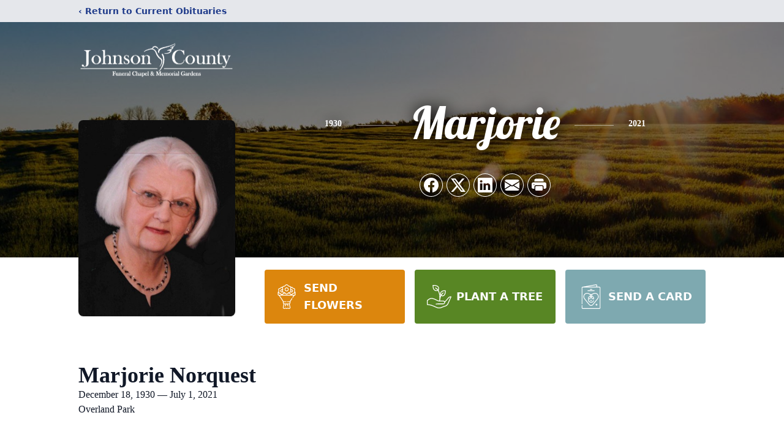

--- FILE ---
content_type: text/html; charset=utf-8
request_url: https://www.google.com/recaptcha/enterprise/anchor?ar=1&k=6LeWd5sjAAAAAFJatv8ODKJpPAlousIsijCpqbbz&co=aHR0cHM6Ly93d3cuam9obnNvbmNvdW50eWNoYXBlbC5jb206NDQz&hl=en&type=image&v=PoyoqOPhxBO7pBk68S4YbpHZ&theme=light&size=invisible&badge=bottomright&anchor-ms=20000&execute-ms=30000&cb=gtwznnpv42ez
body_size: 48628
content:
<!DOCTYPE HTML><html dir="ltr" lang="en"><head><meta http-equiv="Content-Type" content="text/html; charset=UTF-8">
<meta http-equiv="X-UA-Compatible" content="IE=edge">
<title>reCAPTCHA</title>
<style type="text/css">
/* cyrillic-ext */
@font-face {
  font-family: 'Roboto';
  font-style: normal;
  font-weight: 400;
  font-stretch: 100%;
  src: url(//fonts.gstatic.com/s/roboto/v48/KFO7CnqEu92Fr1ME7kSn66aGLdTylUAMa3GUBHMdazTgWw.woff2) format('woff2');
  unicode-range: U+0460-052F, U+1C80-1C8A, U+20B4, U+2DE0-2DFF, U+A640-A69F, U+FE2E-FE2F;
}
/* cyrillic */
@font-face {
  font-family: 'Roboto';
  font-style: normal;
  font-weight: 400;
  font-stretch: 100%;
  src: url(//fonts.gstatic.com/s/roboto/v48/KFO7CnqEu92Fr1ME7kSn66aGLdTylUAMa3iUBHMdazTgWw.woff2) format('woff2');
  unicode-range: U+0301, U+0400-045F, U+0490-0491, U+04B0-04B1, U+2116;
}
/* greek-ext */
@font-face {
  font-family: 'Roboto';
  font-style: normal;
  font-weight: 400;
  font-stretch: 100%;
  src: url(//fonts.gstatic.com/s/roboto/v48/KFO7CnqEu92Fr1ME7kSn66aGLdTylUAMa3CUBHMdazTgWw.woff2) format('woff2');
  unicode-range: U+1F00-1FFF;
}
/* greek */
@font-face {
  font-family: 'Roboto';
  font-style: normal;
  font-weight: 400;
  font-stretch: 100%;
  src: url(//fonts.gstatic.com/s/roboto/v48/KFO7CnqEu92Fr1ME7kSn66aGLdTylUAMa3-UBHMdazTgWw.woff2) format('woff2');
  unicode-range: U+0370-0377, U+037A-037F, U+0384-038A, U+038C, U+038E-03A1, U+03A3-03FF;
}
/* math */
@font-face {
  font-family: 'Roboto';
  font-style: normal;
  font-weight: 400;
  font-stretch: 100%;
  src: url(//fonts.gstatic.com/s/roboto/v48/KFO7CnqEu92Fr1ME7kSn66aGLdTylUAMawCUBHMdazTgWw.woff2) format('woff2');
  unicode-range: U+0302-0303, U+0305, U+0307-0308, U+0310, U+0312, U+0315, U+031A, U+0326-0327, U+032C, U+032F-0330, U+0332-0333, U+0338, U+033A, U+0346, U+034D, U+0391-03A1, U+03A3-03A9, U+03B1-03C9, U+03D1, U+03D5-03D6, U+03F0-03F1, U+03F4-03F5, U+2016-2017, U+2034-2038, U+203C, U+2040, U+2043, U+2047, U+2050, U+2057, U+205F, U+2070-2071, U+2074-208E, U+2090-209C, U+20D0-20DC, U+20E1, U+20E5-20EF, U+2100-2112, U+2114-2115, U+2117-2121, U+2123-214F, U+2190, U+2192, U+2194-21AE, U+21B0-21E5, U+21F1-21F2, U+21F4-2211, U+2213-2214, U+2216-22FF, U+2308-230B, U+2310, U+2319, U+231C-2321, U+2336-237A, U+237C, U+2395, U+239B-23B7, U+23D0, U+23DC-23E1, U+2474-2475, U+25AF, U+25B3, U+25B7, U+25BD, U+25C1, U+25CA, U+25CC, U+25FB, U+266D-266F, U+27C0-27FF, U+2900-2AFF, U+2B0E-2B11, U+2B30-2B4C, U+2BFE, U+3030, U+FF5B, U+FF5D, U+1D400-1D7FF, U+1EE00-1EEFF;
}
/* symbols */
@font-face {
  font-family: 'Roboto';
  font-style: normal;
  font-weight: 400;
  font-stretch: 100%;
  src: url(//fonts.gstatic.com/s/roboto/v48/KFO7CnqEu92Fr1ME7kSn66aGLdTylUAMaxKUBHMdazTgWw.woff2) format('woff2');
  unicode-range: U+0001-000C, U+000E-001F, U+007F-009F, U+20DD-20E0, U+20E2-20E4, U+2150-218F, U+2190, U+2192, U+2194-2199, U+21AF, U+21E6-21F0, U+21F3, U+2218-2219, U+2299, U+22C4-22C6, U+2300-243F, U+2440-244A, U+2460-24FF, U+25A0-27BF, U+2800-28FF, U+2921-2922, U+2981, U+29BF, U+29EB, U+2B00-2BFF, U+4DC0-4DFF, U+FFF9-FFFB, U+10140-1018E, U+10190-1019C, U+101A0, U+101D0-101FD, U+102E0-102FB, U+10E60-10E7E, U+1D2C0-1D2D3, U+1D2E0-1D37F, U+1F000-1F0FF, U+1F100-1F1AD, U+1F1E6-1F1FF, U+1F30D-1F30F, U+1F315, U+1F31C, U+1F31E, U+1F320-1F32C, U+1F336, U+1F378, U+1F37D, U+1F382, U+1F393-1F39F, U+1F3A7-1F3A8, U+1F3AC-1F3AF, U+1F3C2, U+1F3C4-1F3C6, U+1F3CA-1F3CE, U+1F3D4-1F3E0, U+1F3ED, U+1F3F1-1F3F3, U+1F3F5-1F3F7, U+1F408, U+1F415, U+1F41F, U+1F426, U+1F43F, U+1F441-1F442, U+1F444, U+1F446-1F449, U+1F44C-1F44E, U+1F453, U+1F46A, U+1F47D, U+1F4A3, U+1F4B0, U+1F4B3, U+1F4B9, U+1F4BB, U+1F4BF, U+1F4C8-1F4CB, U+1F4D6, U+1F4DA, U+1F4DF, U+1F4E3-1F4E6, U+1F4EA-1F4ED, U+1F4F7, U+1F4F9-1F4FB, U+1F4FD-1F4FE, U+1F503, U+1F507-1F50B, U+1F50D, U+1F512-1F513, U+1F53E-1F54A, U+1F54F-1F5FA, U+1F610, U+1F650-1F67F, U+1F687, U+1F68D, U+1F691, U+1F694, U+1F698, U+1F6AD, U+1F6B2, U+1F6B9-1F6BA, U+1F6BC, U+1F6C6-1F6CF, U+1F6D3-1F6D7, U+1F6E0-1F6EA, U+1F6F0-1F6F3, U+1F6F7-1F6FC, U+1F700-1F7FF, U+1F800-1F80B, U+1F810-1F847, U+1F850-1F859, U+1F860-1F887, U+1F890-1F8AD, U+1F8B0-1F8BB, U+1F8C0-1F8C1, U+1F900-1F90B, U+1F93B, U+1F946, U+1F984, U+1F996, U+1F9E9, U+1FA00-1FA6F, U+1FA70-1FA7C, U+1FA80-1FA89, U+1FA8F-1FAC6, U+1FACE-1FADC, U+1FADF-1FAE9, U+1FAF0-1FAF8, U+1FB00-1FBFF;
}
/* vietnamese */
@font-face {
  font-family: 'Roboto';
  font-style: normal;
  font-weight: 400;
  font-stretch: 100%;
  src: url(//fonts.gstatic.com/s/roboto/v48/KFO7CnqEu92Fr1ME7kSn66aGLdTylUAMa3OUBHMdazTgWw.woff2) format('woff2');
  unicode-range: U+0102-0103, U+0110-0111, U+0128-0129, U+0168-0169, U+01A0-01A1, U+01AF-01B0, U+0300-0301, U+0303-0304, U+0308-0309, U+0323, U+0329, U+1EA0-1EF9, U+20AB;
}
/* latin-ext */
@font-face {
  font-family: 'Roboto';
  font-style: normal;
  font-weight: 400;
  font-stretch: 100%;
  src: url(//fonts.gstatic.com/s/roboto/v48/KFO7CnqEu92Fr1ME7kSn66aGLdTylUAMa3KUBHMdazTgWw.woff2) format('woff2');
  unicode-range: U+0100-02BA, U+02BD-02C5, U+02C7-02CC, U+02CE-02D7, U+02DD-02FF, U+0304, U+0308, U+0329, U+1D00-1DBF, U+1E00-1E9F, U+1EF2-1EFF, U+2020, U+20A0-20AB, U+20AD-20C0, U+2113, U+2C60-2C7F, U+A720-A7FF;
}
/* latin */
@font-face {
  font-family: 'Roboto';
  font-style: normal;
  font-weight: 400;
  font-stretch: 100%;
  src: url(//fonts.gstatic.com/s/roboto/v48/KFO7CnqEu92Fr1ME7kSn66aGLdTylUAMa3yUBHMdazQ.woff2) format('woff2');
  unicode-range: U+0000-00FF, U+0131, U+0152-0153, U+02BB-02BC, U+02C6, U+02DA, U+02DC, U+0304, U+0308, U+0329, U+2000-206F, U+20AC, U+2122, U+2191, U+2193, U+2212, U+2215, U+FEFF, U+FFFD;
}
/* cyrillic-ext */
@font-face {
  font-family: 'Roboto';
  font-style: normal;
  font-weight: 500;
  font-stretch: 100%;
  src: url(//fonts.gstatic.com/s/roboto/v48/KFO7CnqEu92Fr1ME7kSn66aGLdTylUAMa3GUBHMdazTgWw.woff2) format('woff2');
  unicode-range: U+0460-052F, U+1C80-1C8A, U+20B4, U+2DE0-2DFF, U+A640-A69F, U+FE2E-FE2F;
}
/* cyrillic */
@font-face {
  font-family: 'Roboto';
  font-style: normal;
  font-weight: 500;
  font-stretch: 100%;
  src: url(//fonts.gstatic.com/s/roboto/v48/KFO7CnqEu92Fr1ME7kSn66aGLdTylUAMa3iUBHMdazTgWw.woff2) format('woff2');
  unicode-range: U+0301, U+0400-045F, U+0490-0491, U+04B0-04B1, U+2116;
}
/* greek-ext */
@font-face {
  font-family: 'Roboto';
  font-style: normal;
  font-weight: 500;
  font-stretch: 100%;
  src: url(//fonts.gstatic.com/s/roboto/v48/KFO7CnqEu92Fr1ME7kSn66aGLdTylUAMa3CUBHMdazTgWw.woff2) format('woff2');
  unicode-range: U+1F00-1FFF;
}
/* greek */
@font-face {
  font-family: 'Roboto';
  font-style: normal;
  font-weight: 500;
  font-stretch: 100%;
  src: url(//fonts.gstatic.com/s/roboto/v48/KFO7CnqEu92Fr1ME7kSn66aGLdTylUAMa3-UBHMdazTgWw.woff2) format('woff2');
  unicode-range: U+0370-0377, U+037A-037F, U+0384-038A, U+038C, U+038E-03A1, U+03A3-03FF;
}
/* math */
@font-face {
  font-family: 'Roboto';
  font-style: normal;
  font-weight: 500;
  font-stretch: 100%;
  src: url(//fonts.gstatic.com/s/roboto/v48/KFO7CnqEu92Fr1ME7kSn66aGLdTylUAMawCUBHMdazTgWw.woff2) format('woff2');
  unicode-range: U+0302-0303, U+0305, U+0307-0308, U+0310, U+0312, U+0315, U+031A, U+0326-0327, U+032C, U+032F-0330, U+0332-0333, U+0338, U+033A, U+0346, U+034D, U+0391-03A1, U+03A3-03A9, U+03B1-03C9, U+03D1, U+03D5-03D6, U+03F0-03F1, U+03F4-03F5, U+2016-2017, U+2034-2038, U+203C, U+2040, U+2043, U+2047, U+2050, U+2057, U+205F, U+2070-2071, U+2074-208E, U+2090-209C, U+20D0-20DC, U+20E1, U+20E5-20EF, U+2100-2112, U+2114-2115, U+2117-2121, U+2123-214F, U+2190, U+2192, U+2194-21AE, U+21B0-21E5, U+21F1-21F2, U+21F4-2211, U+2213-2214, U+2216-22FF, U+2308-230B, U+2310, U+2319, U+231C-2321, U+2336-237A, U+237C, U+2395, U+239B-23B7, U+23D0, U+23DC-23E1, U+2474-2475, U+25AF, U+25B3, U+25B7, U+25BD, U+25C1, U+25CA, U+25CC, U+25FB, U+266D-266F, U+27C0-27FF, U+2900-2AFF, U+2B0E-2B11, U+2B30-2B4C, U+2BFE, U+3030, U+FF5B, U+FF5D, U+1D400-1D7FF, U+1EE00-1EEFF;
}
/* symbols */
@font-face {
  font-family: 'Roboto';
  font-style: normal;
  font-weight: 500;
  font-stretch: 100%;
  src: url(//fonts.gstatic.com/s/roboto/v48/KFO7CnqEu92Fr1ME7kSn66aGLdTylUAMaxKUBHMdazTgWw.woff2) format('woff2');
  unicode-range: U+0001-000C, U+000E-001F, U+007F-009F, U+20DD-20E0, U+20E2-20E4, U+2150-218F, U+2190, U+2192, U+2194-2199, U+21AF, U+21E6-21F0, U+21F3, U+2218-2219, U+2299, U+22C4-22C6, U+2300-243F, U+2440-244A, U+2460-24FF, U+25A0-27BF, U+2800-28FF, U+2921-2922, U+2981, U+29BF, U+29EB, U+2B00-2BFF, U+4DC0-4DFF, U+FFF9-FFFB, U+10140-1018E, U+10190-1019C, U+101A0, U+101D0-101FD, U+102E0-102FB, U+10E60-10E7E, U+1D2C0-1D2D3, U+1D2E0-1D37F, U+1F000-1F0FF, U+1F100-1F1AD, U+1F1E6-1F1FF, U+1F30D-1F30F, U+1F315, U+1F31C, U+1F31E, U+1F320-1F32C, U+1F336, U+1F378, U+1F37D, U+1F382, U+1F393-1F39F, U+1F3A7-1F3A8, U+1F3AC-1F3AF, U+1F3C2, U+1F3C4-1F3C6, U+1F3CA-1F3CE, U+1F3D4-1F3E0, U+1F3ED, U+1F3F1-1F3F3, U+1F3F5-1F3F7, U+1F408, U+1F415, U+1F41F, U+1F426, U+1F43F, U+1F441-1F442, U+1F444, U+1F446-1F449, U+1F44C-1F44E, U+1F453, U+1F46A, U+1F47D, U+1F4A3, U+1F4B0, U+1F4B3, U+1F4B9, U+1F4BB, U+1F4BF, U+1F4C8-1F4CB, U+1F4D6, U+1F4DA, U+1F4DF, U+1F4E3-1F4E6, U+1F4EA-1F4ED, U+1F4F7, U+1F4F9-1F4FB, U+1F4FD-1F4FE, U+1F503, U+1F507-1F50B, U+1F50D, U+1F512-1F513, U+1F53E-1F54A, U+1F54F-1F5FA, U+1F610, U+1F650-1F67F, U+1F687, U+1F68D, U+1F691, U+1F694, U+1F698, U+1F6AD, U+1F6B2, U+1F6B9-1F6BA, U+1F6BC, U+1F6C6-1F6CF, U+1F6D3-1F6D7, U+1F6E0-1F6EA, U+1F6F0-1F6F3, U+1F6F7-1F6FC, U+1F700-1F7FF, U+1F800-1F80B, U+1F810-1F847, U+1F850-1F859, U+1F860-1F887, U+1F890-1F8AD, U+1F8B0-1F8BB, U+1F8C0-1F8C1, U+1F900-1F90B, U+1F93B, U+1F946, U+1F984, U+1F996, U+1F9E9, U+1FA00-1FA6F, U+1FA70-1FA7C, U+1FA80-1FA89, U+1FA8F-1FAC6, U+1FACE-1FADC, U+1FADF-1FAE9, U+1FAF0-1FAF8, U+1FB00-1FBFF;
}
/* vietnamese */
@font-face {
  font-family: 'Roboto';
  font-style: normal;
  font-weight: 500;
  font-stretch: 100%;
  src: url(//fonts.gstatic.com/s/roboto/v48/KFO7CnqEu92Fr1ME7kSn66aGLdTylUAMa3OUBHMdazTgWw.woff2) format('woff2');
  unicode-range: U+0102-0103, U+0110-0111, U+0128-0129, U+0168-0169, U+01A0-01A1, U+01AF-01B0, U+0300-0301, U+0303-0304, U+0308-0309, U+0323, U+0329, U+1EA0-1EF9, U+20AB;
}
/* latin-ext */
@font-face {
  font-family: 'Roboto';
  font-style: normal;
  font-weight: 500;
  font-stretch: 100%;
  src: url(//fonts.gstatic.com/s/roboto/v48/KFO7CnqEu92Fr1ME7kSn66aGLdTylUAMa3KUBHMdazTgWw.woff2) format('woff2');
  unicode-range: U+0100-02BA, U+02BD-02C5, U+02C7-02CC, U+02CE-02D7, U+02DD-02FF, U+0304, U+0308, U+0329, U+1D00-1DBF, U+1E00-1E9F, U+1EF2-1EFF, U+2020, U+20A0-20AB, U+20AD-20C0, U+2113, U+2C60-2C7F, U+A720-A7FF;
}
/* latin */
@font-face {
  font-family: 'Roboto';
  font-style: normal;
  font-weight: 500;
  font-stretch: 100%;
  src: url(//fonts.gstatic.com/s/roboto/v48/KFO7CnqEu92Fr1ME7kSn66aGLdTylUAMa3yUBHMdazQ.woff2) format('woff2');
  unicode-range: U+0000-00FF, U+0131, U+0152-0153, U+02BB-02BC, U+02C6, U+02DA, U+02DC, U+0304, U+0308, U+0329, U+2000-206F, U+20AC, U+2122, U+2191, U+2193, U+2212, U+2215, U+FEFF, U+FFFD;
}
/* cyrillic-ext */
@font-face {
  font-family: 'Roboto';
  font-style: normal;
  font-weight: 900;
  font-stretch: 100%;
  src: url(//fonts.gstatic.com/s/roboto/v48/KFO7CnqEu92Fr1ME7kSn66aGLdTylUAMa3GUBHMdazTgWw.woff2) format('woff2');
  unicode-range: U+0460-052F, U+1C80-1C8A, U+20B4, U+2DE0-2DFF, U+A640-A69F, U+FE2E-FE2F;
}
/* cyrillic */
@font-face {
  font-family: 'Roboto';
  font-style: normal;
  font-weight: 900;
  font-stretch: 100%;
  src: url(//fonts.gstatic.com/s/roboto/v48/KFO7CnqEu92Fr1ME7kSn66aGLdTylUAMa3iUBHMdazTgWw.woff2) format('woff2');
  unicode-range: U+0301, U+0400-045F, U+0490-0491, U+04B0-04B1, U+2116;
}
/* greek-ext */
@font-face {
  font-family: 'Roboto';
  font-style: normal;
  font-weight: 900;
  font-stretch: 100%;
  src: url(//fonts.gstatic.com/s/roboto/v48/KFO7CnqEu92Fr1ME7kSn66aGLdTylUAMa3CUBHMdazTgWw.woff2) format('woff2');
  unicode-range: U+1F00-1FFF;
}
/* greek */
@font-face {
  font-family: 'Roboto';
  font-style: normal;
  font-weight: 900;
  font-stretch: 100%;
  src: url(//fonts.gstatic.com/s/roboto/v48/KFO7CnqEu92Fr1ME7kSn66aGLdTylUAMa3-UBHMdazTgWw.woff2) format('woff2');
  unicode-range: U+0370-0377, U+037A-037F, U+0384-038A, U+038C, U+038E-03A1, U+03A3-03FF;
}
/* math */
@font-face {
  font-family: 'Roboto';
  font-style: normal;
  font-weight: 900;
  font-stretch: 100%;
  src: url(//fonts.gstatic.com/s/roboto/v48/KFO7CnqEu92Fr1ME7kSn66aGLdTylUAMawCUBHMdazTgWw.woff2) format('woff2');
  unicode-range: U+0302-0303, U+0305, U+0307-0308, U+0310, U+0312, U+0315, U+031A, U+0326-0327, U+032C, U+032F-0330, U+0332-0333, U+0338, U+033A, U+0346, U+034D, U+0391-03A1, U+03A3-03A9, U+03B1-03C9, U+03D1, U+03D5-03D6, U+03F0-03F1, U+03F4-03F5, U+2016-2017, U+2034-2038, U+203C, U+2040, U+2043, U+2047, U+2050, U+2057, U+205F, U+2070-2071, U+2074-208E, U+2090-209C, U+20D0-20DC, U+20E1, U+20E5-20EF, U+2100-2112, U+2114-2115, U+2117-2121, U+2123-214F, U+2190, U+2192, U+2194-21AE, U+21B0-21E5, U+21F1-21F2, U+21F4-2211, U+2213-2214, U+2216-22FF, U+2308-230B, U+2310, U+2319, U+231C-2321, U+2336-237A, U+237C, U+2395, U+239B-23B7, U+23D0, U+23DC-23E1, U+2474-2475, U+25AF, U+25B3, U+25B7, U+25BD, U+25C1, U+25CA, U+25CC, U+25FB, U+266D-266F, U+27C0-27FF, U+2900-2AFF, U+2B0E-2B11, U+2B30-2B4C, U+2BFE, U+3030, U+FF5B, U+FF5D, U+1D400-1D7FF, U+1EE00-1EEFF;
}
/* symbols */
@font-face {
  font-family: 'Roboto';
  font-style: normal;
  font-weight: 900;
  font-stretch: 100%;
  src: url(//fonts.gstatic.com/s/roboto/v48/KFO7CnqEu92Fr1ME7kSn66aGLdTylUAMaxKUBHMdazTgWw.woff2) format('woff2');
  unicode-range: U+0001-000C, U+000E-001F, U+007F-009F, U+20DD-20E0, U+20E2-20E4, U+2150-218F, U+2190, U+2192, U+2194-2199, U+21AF, U+21E6-21F0, U+21F3, U+2218-2219, U+2299, U+22C4-22C6, U+2300-243F, U+2440-244A, U+2460-24FF, U+25A0-27BF, U+2800-28FF, U+2921-2922, U+2981, U+29BF, U+29EB, U+2B00-2BFF, U+4DC0-4DFF, U+FFF9-FFFB, U+10140-1018E, U+10190-1019C, U+101A0, U+101D0-101FD, U+102E0-102FB, U+10E60-10E7E, U+1D2C0-1D2D3, U+1D2E0-1D37F, U+1F000-1F0FF, U+1F100-1F1AD, U+1F1E6-1F1FF, U+1F30D-1F30F, U+1F315, U+1F31C, U+1F31E, U+1F320-1F32C, U+1F336, U+1F378, U+1F37D, U+1F382, U+1F393-1F39F, U+1F3A7-1F3A8, U+1F3AC-1F3AF, U+1F3C2, U+1F3C4-1F3C6, U+1F3CA-1F3CE, U+1F3D4-1F3E0, U+1F3ED, U+1F3F1-1F3F3, U+1F3F5-1F3F7, U+1F408, U+1F415, U+1F41F, U+1F426, U+1F43F, U+1F441-1F442, U+1F444, U+1F446-1F449, U+1F44C-1F44E, U+1F453, U+1F46A, U+1F47D, U+1F4A3, U+1F4B0, U+1F4B3, U+1F4B9, U+1F4BB, U+1F4BF, U+1F4C8-1F4CB, U+1F4D6, U+1F4DA, U+1F4DF, U+1F4E3-1F4E6, U+1F4EA-1F4ED, U+1F4F7, U+1F4F9-1F4FB, U+1F4FD-1F4FE, U+1F503, U+1F507-1F50B, U+1F50D, U+1F512-1F513, U+1F53E-1F54A, U+1F54F-1F5FA, U+1F610, U+1F650-1F67F, U+1F687, U+1F68D, U+1F691, U+1F694, U+1F698, U+1F6AD, U+1F6B2, U+1F6B9-1F6BA, U+1F6BC, U+1F6C6-1F6CF, U+1F6D3-1F6D7, U+1F6E0-1F6EA, U+1F6F0-1F6F3, U+1F6F7-1F6FC, U+1F700-1F7FF, U+1F800-1F80B, U+1F810-1F847, U+1F850-1F859, U+1F860-1F887, U+1F890-1F8AD, U+1F8B0-1F8BB, U+1F8C0-1F8C1, U+1F900-1F90B, U+1F93B, U+1F946, U+1F984, U+1F996, U+1F9E9, U+1FA00-1FA6F, U+1FA70-1FA7C, U+1FA80-1FA89, U+1FA8F-1FAC6, U+1FACE-1FADC, U+1FADF-1FAE9, U+1FAF0-1FAF8, U+1FB00-1FBFF;
}
/* vietnamese */
@font-face {
  font-family: 'Roboto';
  font-style: normal;
  font-weight: 900;
  font-stretch: 100%;
  src: url(//fonts.gstatic.com/s/roboto/v48/KFO7CnqEu92Fr1ME7kSn66aGLdTylUAMa3OUBHMdazTgWw.woff2) format('woff2');
  unicode-range: U+0102-0103, U+0110-0111, U+0128-0129, U+0168-0169, U+01A0-01A1, U+01AF-01B0, U+0300-0301, U+0303-0304, U+0308-0309, U+0323, U+0329, U+1EA0-1EF9, U+20AB;
}
/* latin-ext */
@font-face {
  font-family: 'Roboto';
  font-style: normal;
  font-weight: 900;
  font-stretch: 100%;
  src: url(//fonts.gstatic.com/s/roboto/v48/KFO7CnqEu92Fr1ME7kSn66aGLdTylUAMa3KUBHMdazTgWw.woff2) format('woff2');
  unicode-range: U+0100-02BA, U+02BD-02C5, U+02C7-02CC, U+02CE-02D7, U+02DD-02FF, U+0304, U+0308, U+0329, U+1D00-1DBF, U+1E00-1E9F, U+1EF2-1EFF, U+2020, U+20A0-20AB, U+20AD-20C0, U+2113, U+2C60-2C7F, U+A720-A7FF;
}
/* latin */
@font-face {
  font-family: 'Roboto';
  font-style: normal;
  font-weight: 900;
  font-stretch: 100%;
  src: url(//fonts.gstatic.com/s/roboto/v48/KFO7CnqEu92Fr1ME7kSn66aGLdTylUAMa3yUBHMdazQ.woff2) format('woff2');
  unicode-range: U+0000-00FF, U+0131, U+0152-0153, U+02BB-02BC, U+02C6, U+02DA, U+02DC, U+0304, U+0308, U+0329, U+2000-206F, U+20AC, U+2122, U+2191, U+2193, U+2212, U+2215, U+FEFF, U+FFFD;
}

</style>
<link rel="stylesheet" type="text/css" href="https://www.gstatic.com/recaptcha/releases/PoyoqOPhxBO7pBk68S4YbpHZ/styles__ltr.css">
<script nonce="TsIGqX5s1ZrpPAArtEB9KA" type="text/javascript">window['__recaptcha_api'] = 'https://www.google.com/recaptcha/enterprise/';</script>
<script type="text/javascript" src="https://www.gstatic.com/recaptcha/releases/PoyoqOPhxBO7pBk68S4YbpHZ/recaptcha__en.js" nonce="TsIGqX5s1ZrpPAArtEB9KA">
      
    </script></head>
<body><div id="rc-anchor-alert" class="rc-anchor-alert"></div>
<input type="hidden" id="recaptcha-token" value="[base64]">
<script type="text/javascript" nonce="TsIGqX5s1ZrpPAArtEB9KA">
      recaptcha.anchor.Main.init("[\x22ainput\x22,[\x22bgdata\x22,\x22\x22,\[base64]/[base64]/[base64]/[base64]/[base64]/[base64]/KGcoTywyNTMsTy5PKSxVRyhPLEMpKTpnKE8sMjUzLEMpLE8pKSxsKSksTykpfSxieT1mdW5jdGlvbihDLE8sdSxsKXtmb3IobD0odT1SKEMpLDApO08+MDtPLS0pbD1sPDw4fFooQyk7ZyhDLHUsbCl9LFVHPWZ1bmN0aW9uKEMsTyl7Qy5pLmxlbmd0aD4xMDQ/[base64]/[base64]/[base64]/[base64]/[base64]/[base64]/[base64]\\u003d\x22,\[base64]\\u003d\\u003d\x22,\x22fcKxTMOGGMKrwpLCtMO7UlFQw4ssw5UKwqfCnkrCksKKEMO9w6vDmSQbwqFQwrlzwp1QwqzDulLDmXTCoXtzw7LCvcOFwrrDrU7CpMODw6vDuV/CtTbCoynDqcOFQ0bDvxzDusOgwqnCi8KkPsKQVcK/AMO+NcOsw4TCvcO8wpXCmnsjMDQIXHBCU8KvGMOtw4TDrcOrwop9wofDrWIVK8KORQlZO8OLYXJWw7Y/woU/[base64]/[base64]/Di8K7w5kZOQsQTMKlw4A7w6HCsic/wqAsd8Omw7E9wogxGMOCfcKAw5LDj8KIcMKCwo4fw6LDtcKaFgkHAMKdMCbCocOywplrw7FLwokQwrvDsMOndcKCw6TCp8K/wpE/[base64]/DlcOaw6cEwo/Cnn7DlDM7QDzChmEkDsKQF8KLJMOwTsOBE8OmYHjDkMK3OcOZw7HDq8OiAMKrw5M1LVvChlvClAvCk8OCw5p5D3bCtivCnGhbwrpgw50Nw4NkaEZ+wpFrMMO9w69xwpJ3NwbCmcOow6DDhcOkwqYvPyzDrisALcOYcsKmw74lwozCgsOjL8O3w4PDo1LDrhfCrU3Dvk/Cs8K6M0/DtSJfb1HCsMORwozDhcOmwr/CgMOVwq7DjxlFPj0RwrHDhyFYf0Iqa3AfZMO6wpTDmgEAwr3DqyJpwrBHQcOJEsODwrTCjcOPbjHCsMKWJ2Q2wq/[base64]/DrcOwWynCm8KTS2bCl2bDhT7DvcKAwpTCssOjYcKiGMOcw7pqAcKRIsODw5Y9WCXDnUrDo8Kgw6PDiHhBCcK1w6VFaH1KHDs/w6rCpnTCp2w0KHfDqVrCo8Klw4vDn8Oqw73CsX1wwrTDskLDicOEw7vDv3dhw5hAaMO4w6/CjWEIwr/Dq8OAw7ROwpnDhlDDmE7DuknCtMOcwo3DjirDlsKGXcO+QznDiMOLR8KROH5XdMKaecONwpDDuMKndsKOwoPDtsKrU8Owwr56w6vDncK1wrBEG2LDk8OLw5daG8OgfX7CqsO/ED7DswUvU8KpPWDCrk0zLcOZSsOgU8K2Ams0Z08Aw6vDk00gwqYTLMOXw5DCksO3w4Vfw7xhwrTCosOCPsOaw5FoZFzDgMO/OMO7wrgxw4tew6LDr8Oswos7woTDvsOZw4VAw5TCo8KTwpTCisKxw5tFN0LDssOqBsO3wpjDtFhnwo7Du0k6w5oAw5kCAsK7w6w4w5gtw6rCtjJiwojClcO9cmPDljk1PzMkw6lJDsKOdiY/w6tow4jDpsOHKcK0fcOTTDbDpsKeZhrCtsK2DVQ2NcOrw7jDnwjDtW0BAcKHRFfCtcKbXAc6ScO1w6TDkMO6H0FDwoTDsyTDs8KwwrPCtMOXw74VwoPCvjUEw7p/wpdGw7sRTDHCl8Kjwq8Ywq9ZMmU0w5wxG8Ovw5HDvw9WHcONf8KsGsKTw4nDrMOfHsKSIsKJw4jCjR7DnnTCkwTCn8KYwo7CuMK9EXvDvnFxW8O/[base64]/DsCBhJsOCwrNPKsKIV2PDtsKvwq91worCsMKTbQ/DtMO3wrQ8w4kUw77ClggQR8KWTi5hHxvCrsKzJkAFwrDDl8OZCMOswoHDsS0BAMOrRMKZw4jDj3gueyvCuhREOcKgTsKYw4trCSbCi8OYLitMdSZ3HyUeE8K2HWPCm2zDhGkqw4LDtH1yw4BXwqzCimfDowhzE23Dh8OwR2vDkHkYwp/DiD3CmMO4bcK8L1lIw5DDmkLCkGRywpnDuMO5BsODNsONwqDCpcORclR7GmnChcOJRBHDm8KfN8KEdcKyZ3/CvBpVwr/DmgfCv1nDvh0Mw7rCkMKDwpjCmh1zXMO7wq8DA1Jcwo1tw4Z3CcO0w4x0wpUYKixkwq52TMKmw7TDpMOxw7kqJ8O0w7TClsO0wq0vPxDCt8K5acKiai3Dq3Edwo/DkxDCvAR2w4nCiMKEJsK1BS/CrcK9wopYAsOkw6nDrQw0wrAyEcOiYMOIw4bDu8O2N8KowpBzTsOnEsOCV0JDwo7CpyXCtz3DvB/Dm3vCqgJ7Z2Qsd2FWwpzDhsO+wrBFVMKafMKlw7bDnm7CkcKUwqhzPsK/Z3Jyw4Ymw44jNMO2ByoNw6wKOsKzSMKoTl/Ck2xHWcOtC0TDjzFYDcKtcMONwrJUDcOicMOecsObw6EjSykcYWbCs0LChWjCkzlsJWXDi8KUwpjDvMOeMDXCu2DCksObw6rDsSrDh8Oewot/fhrCn1l2BlPCqcKOfElxw73Cs8KzUlR2XMKvSlzDlMKIXW7DjcKmw7clAExxK8OkN8K9HEppHH7DsCDChig+wp3DjsOfw7ZuDiDCqGpaLMK7w6/CnRHDuFTCqsKEdsKswpI5MMKJPm53w4hhHMOndh54wpHDr28WXEZDwrXDjm4iwqQRw6MYKnIwDcKnw5lBwp53S8KbwoU6csKxX8KYKjXCs8KBQVwRw5TCpcOpI1w+Dm/[base64]/HVjCsFfDnnklMAHCuMO8wqDDiyQ4WjwyN8KswpITwpl6w7rDtlM9HyvCrFvCq8KWewDCt8OdwqASwosWwoBsw5pxRsK3N2pzIsK/wrHCozZBw4TCqsK5w6JlScOIe8OBw5Qhw77DkynDhsOxw5vCicO6w4xiw7XDucOiaUZgwozDnMK7wodvdMO0VHo4w744fE/[base64]/w7nDusOvw5DCqVTDgRIxw4/[base64]/wp/CrMKDdm/ChMOjcMOXAsK/PTcNRFbChsKnesKpwoJ6w4XCmhwOwqoqw6rCkcKHD0FPdj0mwrHDqBvClUjCnHjDpsOSPsKBw4zDrXHDi8OaYU/Dp0FSwpU/[base64]/[base64]/CpT1DecOIwqMAw7RTwq4ZwpPCvSYOGAPDuHLDgcO+UsOEwpl+wqDDpsOUwrLDj8OVHXN1GXbDiEJ9wp3DjgcdDMOdNcKhw7HDmcOVwrTDs8OCwoUIWsOuwr7CtcK/[base64]/[base64]/LHrDocOuw7w/w63DmcO2bXHDvlBzwrnCsSU9LREwIsK4J8K+Qmgfwr3DjGBRw5bDkCtEBMK8dE/DrMOMwo1iwq1GwpAlw4HCs8KrwozDjUbCvF5Dw6grEcO/aTfDn8O/aMKxKATDvVosw6vDjD/CtMOtw4TDvW5/[base64]/[base64]/CtCfCkT5xwpLDnm4oNjfDnn18FTc1w47Dj8KXw4B1wpTCpcK3E8O4OsK0P8KuEUxWwojDsWDCgjfDlDjCtVzChcOiJcKIel44JWFoMsOGw6dAw4JuXcK5w7DDk3x9WmYQw5LDiD8xIWzCtTIxw7TCsCM5UMKjecKVw4LDnHYTw5gpw4/CtsO3worDvCpKwppNw5U8wp7DlwkBw7ELG30zwogRA8OPwrzDqkYbw4A8IMO+w57CrcOFwrbClm5RZX4zNgbCqcK+ID/DmkI5ZMKje8KZwq4+w7XCicOsAFk/[base64]/VcK7GX1ow67CpsKrwpt8PG3CmjjCo1HCsVtbNTrCrTLClcK9IsOEwqcLRC0Xw5c0IC7DkC9lTxcOJxlxLi0vwpRLw6VBw5IMJ8K5CcOuaRvDtA5JbTXCisO1w4/DucORwrN2WMKlGGTCk2LDnx9DwrRHRMODUCp0w54twrXDj8ORwoN/XEkEw704HX7DncKSeDA4REhdUgxJECszwpFbwo7ChCQYw6Iiw4sSwoYqw5g7wppnwr8fw7XDlSfCnDRjw7LDv2NFOx0aAks8woM9NkkWCVjCg8OOw5HDlGjDkT/DiBvCoUIdEFF/YcOKwrPDohBzfsOOw59Kwr/DrMO/[base64]/CkS3DuxM+w4pXJMKWwr0gwp1nA2zCkcOxw7AiwrnDrgHCp3Q2On7Ds8OqBzwswqEGwoVsSzbDqk7Dl8KXw7N/w6zDiUdgw7JswqEeHV/CnMOZwoUew5tLw5dIwokSw5pGwpdHSS8Aw5zChQfCqcOewpPDuFF9OMK4w5bDlcKPGX8+KBnDlMKzZwXDv8OQKMOewp3CvRNaBsKiwrs4AMOow7xEdsKWFcK1e29vwonDhcOnwo3CpXErwpl6wr/[base64]/CFfDi0HCqnPCpG/CpcKIaDDDnXQZbsOnw4oMFsOMRcOgw4xGw4/DhW3CjhYlw7HCksOaw44QecK3OBc7JMORRHnCsCTCnsOhaCAGYcKDQhshwqNLP3zDmFMYK3DCv8OpwpUFS2rCglTCgVXDgSI/w493woTDmcKkwqHCmsKyw7HDnW3CgMKIL2XCi8OQD8KSwqcrSMKKRcOUw6ULw7MDBQLDjU7DpG87S8KjWnzCvj7DjFskVSNew6MJw4hpwpEzw4LDuXfDtMKKw6UrUsKBOU7Cpg4Mw6XDoMO+WEERbMKhAsKCXDPDlsK1OnFfw5MWJsKaZMKrOk1MNsO/w6nDrVpwwoYDwo/CpELClTvCowUOaFDCpMOTwr7Cr8OIc0XChsOvHlJqOEZ8w4TCuMOyZMK2EAvCscOqRRZGQhcMw6YQesKNwp/ChsKCw5RMd8OFFEk+wqzChyN5dMK+wq3CnHI5Tixqw7rDh8Ocd8O0w7fCtzleKsKcAHzDnEzCtmoEw69uP8OHXMO6w4nCrj7DpnUJEsO7wohMdsK7w4TDi8KcwrxFJ3wDwqLChcOkQzZZZj7CoxQsPMOeYMOfFAZswrnDnxPCpcK4LMOSWsK/IMOcZsKKJ8OFwpZ7wrFZCzDDiQMZOkHDrg3DrigtwoRpLSlHQycucRXClsK9ZsOQCMK5w7PDvWXChwnDrsOYwqnDnm1Gw6TDmcOjwo4mAcKCZMOPwrTCu3bCjDbDnHUuT8KzKnfDvhFXM8Kow7QQw5Jwe8OlXhBmw4/CljpwPjscw4fClsKaJCjDlMOgwojDjsOJwpMdGgVawpPCoMK0w5RfJsKtw6PDqMKaCcKUw4PCucKkwofCtUw8HsKlwpt5w5YUOsKpwqXCtMKGdQLCmsONdh3CsMOwChbCmcKvw7TCq3bDvkfCscOJwo1hw6rCsMO2bUXDoDPDtVLDrMO3wr/DvQzDq0siwrElCsOSdMOQw4XDuRDDiBDDqTjDvxxPIwYVwo0Twq3CoysIRMOnE8ORw653XS5RwqhfUyXDjhXDjcKKw6/DqcOOw7cMwrVpwo1IUcOEwqh3wp/DssKAw4UGw7TCpMK8ZcO4bMO6WsOrNzEcwrMEw5hcPMOAwpwFfR3DnsKZAMKMayrCncO5wozDpAvCn8KVw744wro0woIow7LCoCc6eMKEUEZjJcKDw7JpPUkuwrXCvjvCghN0w7rDpGnDsm/CuENDw4U4wqLDpmh1MkTCi1fDgsKvw6lZw61tLMKEw5HDhV/[base64]/[base64]/CpcOhdTjDljnCrHLDhDXDo8KHwrEYFcONwpHCqTzCscOFbSzCoElebFNWWMKEdMOjADTDvgllw7QeDTTDjsKZw6zCp8K6CToCw7/DkUNfTDPClsKLwrHCqsOmw63Dh8KIw5zDmMO6woZIVUTCn8KsHyEPMMOkw7Egw6LDoMOZw6XDo0fDh8KswpTCk8KtwopESsOeNTXDv8KYeMKhW8OLwq/DmhxBwqdswrESSsKyNRnDrMKVw4LCvCDDvcKMwrbDg8OrdS12w4XCnsONw6vDiFtnwrt4VcKxwr02ecONw5VUwoYDBCN8YQPDsiIAOWp2w7g9woHDhsKRw5bDgFRVwr13wpIrIGkWwoTDvsO3e8OpAsKVWcKCLncLwoRjwozDjX/DlyvCnTQmO8K3woZ5F8OvwoFYwoXCmmjDiGJawo7DvsKWw7LCtcOXA8Olwo3DicKlwrJ9PMKGSDIpwpDCqcO2w6zClVsVWz9+NMOvF3/CjMKLHn/DncKvw4rDjMKXw67ClsOxf8OYw4PDuMOAT8K7RcK9wpRKIkbCun9tbsK7wrDDosK/ccO8d8OCw70WDEvCjSzDvAIfECN3KRRZDABWwoECwqATwrnCh8OkCsKlw4/[base64]/w5bDjXLDjcOPwpTCnmrDsMO+wqnCpsKQw61CBjTCm8KFw7vDp8KaOUoyWmjDicOuwolHdcOiIsO2w4hGJMKow7N+w4XCo8Kiw7TCnMKEw4jCmCDDhgnCjQPDhMK8U8OKZcOgasObwq/DscOxdHXChEtMwq0Ewo9Gw5HCs8KHwrREwpvCrm1oSXo7w6A+w4zDtR7Dom56wrfClAF3J37DvG5UwojCmTDCi8KvWDxHRsOcwrLCqcKhw6NYFcKIw5fDiD3ClSnCuXx9w7IwWXoOw6hTwoI9woAzOMK4RxXDrcO5B1LDqFHDqx/DnMK4Fz4rw4rDh8KTbB7Ch8OdSMK4wpQtXsOZw4gMQEBdWDYCwpbCv8OgfcKiwrTDpcOyY8OPw4F2L8OVJFHCpnvDvErDn8K1wpbClSIiwqd/S8K0HcKsMsKIPsOWAC3CmsOaw5VnAgvCtiU8w73Clxlcw7dBblRFw7QDw5RIw6jClsOYYsK3CW4Hw6wLHcKYwoLClMOHSGjCqE1Bw6Ehw6vDo8OCWlDDg8O9bHbDrMKmwrDCiMOLw7/Cv8KhbMOSNnXDusK/KcOswqUWRzPDl8ODw5ECeMKzw4PDuSgPSMOGVcK8w7vCjsKJEj3Cj8KoHsKqw4PDuybCpzHDmsO+EgIYworCssO/[base64]/ZcKXSsOxw71GCMK/wp1EQMOfw7jCk2lXFBzCiMK1aAt/wrBMw77ChcOiNsOTwotxw5TCvcOmP1FeAcK0P8OGwqDCp1fDvMKJw6TCj8OUO8OFwqLDmcK3EzLDvsKRI8O2wqRTJCgeNMOxw5BdJ8Ovwq7CtiDDlcOPYQrDkWnDp8KSFsOiw7/Do8Kxw6tAw4oFwrFww7ABwofDo3RGw63DpsOmd0Nzw7A/w4dEw50uw6stNcKnwp7CkWBcAsOLfsKPw4fCk8KVIRXClVDCn8KZIcKAdnrCi8OhwonCqcKEbH/Dv2Maw6c5wonCmgZZwrwLHl3Dm8KqKsOvwqnDjREWwqAoBTvCjynCpSg4P8OwNkDDkibDglLDtMKkb8KMdV7DmsOwIHkqXsKOKGvCjMKbFcOBZcK8woN+RDvDvMKNWcOEPsOLworDjcORwqvDnmbDhG8LHMKwe3PDsMO/wqZVwrTDssKuwoXCslMkw4IQwozCkGjDvRNLNSFiLcOww4nCisO1A8KWOcOtRsOyNREAXho3HsKywqJyQSjDssKmwrnCuX0Gw6rCrFMWMcKjWgnDocKvw5bCusOMDx5bPcKlX0LDpiIbw4DCt8KNEsOMw7jDqwfCnQ7DjzTDt0TCl8Khw47DmcKswp81wprClV/DusK/[base64]/[base64]/DhMOXwoDDqcOqwpTDgMKNDjLCsjliwqdwbMOlOMOkFTTCgCl5XhwXwqrCpkgfcCNre8KyIcKawqgBwrBHTMKMPB3Dv0TDisKdb2vDtlR4BcKvwoPCqjLDmcKmw6Z/dDLCkcOmwoTDigQKw7PDuljCgcO5w5jCrzvCgUTCgcKMw7d/XMOuAsKJwr1STw3Ct3EEUsOxwpwNwq/[base64]/w4t9fkjCkUQ2XMOfw73CosKtwqjDt8KzwozDs8O1DiTDocKFKMK7w7XCkTJyUsOFwoDCmsO4wr7CuFXDlMOgOAINf8OGFMO8cHpsYsO5Iy/ClsKCHDRAw70NWxZzw5rCqcOZw5vDt8ODRxFGwrwKwpRnw5TDhik0wq4BwqXCgsO+XMOtw7jDkUXClcKJORMvasKowozCjGpBP33DhX/[base64]/DocODwpkUw5vCqsOKSsKCw7HCpcOPM8OsfcKjw5swwrPDlicPO27Cih4nFQbDmMKxw5bDmMOPwqjCs8ONwpjCj25iw7XDr8KUw7zCtB1BMsOUUjETQRnDmynChGnDv8KqcMOVdgc3NMOAwppJE8KmcMK2wp48RsKNwrrDo8O6wqB/by0kXl16wpPClgwKBcK/fFXClcOdR1DDqTXCscOGw4ELw4rDpMOkwq08V8KFw5onwpfCnUbCk8OZwoY7Y8OYfzrDo8ORbCEWwqRtaULDl8KZw5TCiMOJwqYuX8KKHjsJw4kBw61qw7LCnGYlbsONw47DtMK8w77CscKmw5LDsicuworCtcOzw4x/I8KbwoNQw5HDjEfCicKPwrrCqn9tw5xNwr7CmRHCuMK5wq06dsOnwp3CpsOibjLCrB9Hwq/CikR1TsOqwpkwR17DqMK/WmPCtMO9ZsKMF8OQPsKzJ2jCqcOmwoPClcKsw4/CqzQfwrBnw5RtwowZTMKywpMyOUHCqMO9ZzLCqBl8BQoGERHCuMKIwpnCsMOQwprDs1/DuR86NBTCiHtuFMKWw47DmsOcwp7Do8KvMcOwXRvChcKzw4paw75nFMKgccOHVcO4w6dEA1BRa8KbB8OlwqXChnBWDV7Dg8OpOzdvX8KNX8OVDQlNPsKDwqRTw4lTK07Chkc8wpjDmRB+Uj5Bw6nDvsKDwrkIFgHDtMO8w7Q3XBR/w50kw7NoDcKXYQzCtcO3wonDiDc9GMKRwqU6wokOWcOLIMOGwoRQHngSA8KYwobCkAjDngp9wq9bw4nCgcKiw5M9TnfCmzZ0wpcKwp/Di8KKWF8JwpPCkU8wJgVXw5HDnMKvecKRw4vDo8OrwrjDtsKjwqQewphGLF9ESsO1w7vDngUuw4rDpcKKe8Kqw7fDqcKvwoDDjsOlwrvDpcKBw7nCkBrDvDPCqMOCwo15asKtwpYAGEPDuQ4rORXDt8OhU8KLS8OTw6XDhjNKfsKqInDDp8KDXcO/wrdfwoJ4woh+P8KCw5pofMOGXi5JwrIMw4LDvCDDtWkbB0LCu33DmTJLw5QxwqbCrHkXwq/DnsKowrgDNF/[base64]/Ds8O9eSDDr1YPKzHDkcKow7TCh8KYYEp+w4XDtcOWwr1/w5QOw4BfMWfDvk/Dq8KFwrjDhsOAw4YGw57Cpm/DvSREw73Di8KrVFpjw4M7w57CkmVUT8OAXcOCesOMScOlwrjDtH/Dr8Oyw4zDq3M8MMK6YMORS2rDmCVHa8OUeMKtwqbDglQYXQnDo8K8wqnDocKMwpwSOyjDnxLDkF87Yl0hw4ILKMK3w4rCrMKiwqjCrcKRw53Dr8KIaMKLw4ZIBMKbDi8FV0HCqcOmw5oCwqJbwp9rPMKzwq7ClQgbwrgobyhnwqoRwpF2LMK/csOow4XCg8Ohw6Nzw4PDncO0worDnMOHEA7DvADDvj08dmhdB0fCi8Ouf8KfXsKbDMO9AsO0ZsOqd8O8w57DmiMgSMKAZFIHw7zCui/CjcO3w6/Coz/DpEl9w4M7wq/CkmwswqXCkMOlwp/DrGfDpVTDthHCqE4Hw5fCtxczccKLBDjDgsOmX8KfwqrCg2k0W8KIEHjCiVzCoSkIw4dCw5jCjxzChVjDm2jDnUp/c8K3MMKnG8K/QnTCk8Kqwodlw7LDu8Olwr3ChMOvwq3CosOjwpLDhMORw5lOSnZWFUPDu8KySX5Yw5Njw5AswpHDggjDvcK/f1jCkS7CnQ/CqW98Ww7DmBAOUzAUwrkUw7QnNz7DocOkw73CqsOmCE15w49dZsKLw5kSwrl/UsKnw4DCvDkSw7hgwobDlylrw6xRwrLDijHDjBvChsOSw7nDgMKWNsOrwovDkHIkwrwbwoNhwopSZ8OVw5xIIGZJJC3Dp2bCscO+w5zCihvDgcKMARPDtMK8w5XCtcOIw5jCjcKhwoUXwrk5wptiYDhUw781wpEOwr3DohbCr30SPihxw4TDuzB9wrbDs8O/w5LDmDIyM8Omw5QPw6vCpMO/Z8OHLDnCszvCtkzDrT8lw7JNwrvDqBRHesKtVcK7acKVw4h+FURxHzPDtMOxQ0oywoPCggfCoz/Ct8KNY8OTw6lwwoxfw5p4w7zCrQ/Dmxx8YEUrRFbDghDDokbCoCEuIMOnwpBdw5/[base64]/ClMKfZmHCsTAaJRXDtMO/wqvDkMOzZsObCVhdwrs6w6fDlMOow7TCowgcdXd+Kjtww65owqYww5QvesKEwo9mwr8gwoXCmcOfGsKfATJnZxXDuMOIw6Q1JMKMwqQQYMK1woBMCcO5OcO7dcORKsK6wqDDjQLDisKTHkldfsOBw6Rewr3DtWxVR8KVwpY/FTnCjw4JMEMUbXTDvcK6w73ClV/CjcOGw5sPw71fwoU0LcO5wokOw7sJw6nDoHZmNcKIw5ZAwog5wrfCsWwXNHbCvcOTVzIlw7fCoMOJwqfDinDDscKuAmEAYlYiwrwqwo/[base64]/w6HCsksSHjIew4XCgx8ow68XwodNwpnCtMOZw4TDjyBjw4FLJMKtD8O7TsKrPcKhSVnCqgdGdghzwqTCucOxSMOZN1TDgsKrQMOaw7NfwprCi1HCq8Onw5vCnhDCosKIwp7DilDDmkbCmMOLw5LDq8KCO8O/[base64]/Dv8Ozw6M2wp/DtVJoSMKxacKZT1hywqUuw7HDmMOuI8OLwohPwoY2ZsKzw4QndThjBsKoBMK4w4nDocOHBsOYXGHDvGhRGiEqfGl0w7HCjcOkEsKAHcOZw4TCuSrCsCzCtT4/w7hnw4LDhzxeOzY/DcO2TTNYw7jCtAbCicKNw692wpPCpcKfwpLCi8KOwqx9wozCgHQPwprCvcKiwrPCtsOSw4TCqGURw54twpfDsMKPw4zDpE3Cr8KDw4ZuEzIEQlnDrC1KUxTDujfDtARjW8KDwrTDmkbCjUNaEsK3w7JqCMKpMgrCqMKEwo9/AcOTP0rChcO/wqLDnsOwwqzCiTTCqng0bRUDw5bDt8O+FMKrYWxXMMKgw4Aiw4bDtMO7wr3DscKrwqHDo8OKFwbCuQUawpFLwofDu8K4agrDvAZNwrALw4/DkcOBw4/DnVwgwqvCohUjwpNzCEDCkMKuw6PCicKIIzlVTm1MwqjCssObOEXCoENTw6zCvW1DwrXCqsOsZ0zCpw7ComHCsyvCkcKkZMKFwrocDsKAT8Ovw7xIRMK/[base64]/I8OxOWgOwqbDuMKuw7fDsxrDgAjCgsOdasKSCy4hwpfCoMOKwpA9HHF4wpzDjX/CjcKrc8KPwqkTRz/DshLCmn1BwqIRATRPw6NSwqXDk8KABHTCn3HCj8OnXDPCrCDDn8Ohwp89wqXCrsOxDUzDrFBvESTDsMOEwqLDoMONwq5gV8OmY8KUwoFjMB4ZV8OywrElw7NQFVUaBQ0WfcOww4wYewkPWXXDtsOIG8K/woPDunjCvcKnWhnDrhvCnmFxSMODw5lSw5zCkcKQwq13w4BtwrcVK0hiK2E+b1zCrMKBNcK0djNlF8OmwoAhHcOKwoZnYcKuKgpzwqZRIMOGwpDDusORRRZ5wol9w6bCggnCscK1w4N/JhvCucKzw5zCnSxxBsKqwq/DkkXDgMKAw5M/w69SNAjDvMKEw5LCq1zCpcKEWcO1GgppwoLCqzk7YjhDwqhew5/[base64]/DoMOrwo0pwp3DhcOCPMOgw7/[base64]/CpzvCpwlxwo/Ct8Ouwp8Ow4oVIMOOwr07I3UXZcKRXjHDiTjCusK1wpdKw4c3wrPDjHXDoR0+ehMaCMOkwr7CgsOCwo4eWBoBwogTDDTCmn81TSIqw41fwpI4PcKoPcOXEmjCrsKbbcOgKsKITWbDqlJpLDgPw6VvwrU/P3x9HEUQwrjCv8OPOsKTw7nDksO6LcKhwrDCjm8YZMK5w6c6wrNKNVTDvWHDksKCwp/CjsKzwqvDmFJKwpnDsmFxw78gUnk3S8KpbsK5ZMOnwprDucKtwpTCp8KwLBkaw7JeFsOPwqzDp3ckNcOcWsOzRsOJwpfChsOxwq3DsWZqaMKzMcKVGGQNwr/CvsOpKMK/acKKZHc6w4bCtSMTAVUowr7DhU/Dv8Kmw4XChnbClsKcNgvCo8KjCsOiwqDCuEs8bMKjKcO9d8K/GsOuwqLCn0nDpcK3fWYXw6BuBcKSMH0bIcK0JcO5w4zDhcOhw47CksOEIsKGGTgbw6LCgMKrw7FlwrzDk0jCisODwrnCoVDCqgvDqVIsw7jCsE4ow6DCrhLDg3Nkwq7DiWLDvsOQWXHDksO/[base64]/CqhhKw6QjdcKSI8KNw5rDt1PDnxbDisKmUcObwr7Cpm3CglTCs2vChSpZOMK2wq/Cm28jwpxBwrLCj1QDITIuQRg4wqHDuCLDhcKBCTLCpcKZGwEjwqYLwpVcwrk6wovDnFo5w6zDpCzDnMO4DlnDsxApwq3Dlz0bDwfCqmQQM8KXVmXCjiIow5rDssO2wrk7ZUTCs3UPFcKMPsOdwrPDgiTCiF/DscOmdsKew6TCgcOnw7ddGxzDqsKKeMK9wrsbN8Kew45jwpzDmMKLZcKrw7Mxw50Db8OwfkbCgcOKwq90wo/CrMK4w5bChMOGNRXCncKBPzjDpljCi2nDl8K7w70VTMOXel5PExNuFU8Tw6XCgiMow5fDsGjDi8O5wppYw7rCn3RVCRjDp10VJlfDvh4ew7ghKwrClcOSwr/CtR1aw4Brw6LDlcKuwq/[base64]/dMK6w4lKI8Olw7NKLRbClUTCujnCvcKTTcKow7HDkC9dw5IWw5Epw49Dw7Ifw6NowqYQwqHCqxnChCvCmh7Cs1Rzwr1EbcKIwrR7LjljHhgDw4N7wrsewqrCollKYsKgdsKRAMORwqbDlidJTcODw7jCncKGw5XDiMKow5/DhSJWw4IMTQ7Ck8KlwrFPIcKfd1NHwpAiQ8KpwpnCr183wrbDvlTCgcOZwqoRNBHDlsKawoo6QDzDrcOEHsOMQcOvw4QCw6IzMTbDosOkJsOoN8OoKGbDgFMzw4HCqsOREFzChTTCljVnw7vCgGsxD8O7I8O/wqPClxwOwpPDiWTDq3rDumXDkQ/Clw7DrcKrwpIjU8KdVmnDlhXDosORU8O+D2fDpWPDvSbDvXPCqMOZCxtvwp5/w7nDjMK3w4rDlD7Cv8Odw5PDkMObQzbDpnHDvcOzfcKKbcKSBcKYQMOJwrHDlcOxw4oYIUvDoQ3CmcOvdMKKwo7CmsOaN3ADecK/w61aYlo3w5xrHDXCu8OlPMKzwqIXdMKSw4YAw7/DqcK+w6HDpMOCwrjCtsKqSmPCpDkRwonDth/Ds1nCicK4Q8Ogw4VsLMKCwpVwfMOvw69vOFwRw5hVwo/[base64]/CtsKYSMOpZMKdbivDm8KOKcK7w48XJTFuw6HCg8OrLkFmBMKAw6RPwrjDusOmd8Olw7cwwocZRG8Ww4Ffw6M/dBhiwo80w4/[base64]/w64HN8KmwpnDtMOKI23Dl13CscKXFMKow5Esw5bDr8KnwrnDucK0E0HDv8OeHEjDtsKDw7LCqMKUekLCvcKnccKAwrkDwo/ChcKibSLCoGdSUsKZwpzCjgDCt2x3ZXzDssOwfn3CslTDlsOuFgt4DH/DlRfCj8KaQy/DpwrDqsOwWMKEw40Uw6nDtsOUwqRWw43DhQlrwrHCuhfCihrDgMOVw4YcSyTCscOEw63CgAjDtcO7CsOBwrRIIsOEOjHCvMKXworDg2bDhWJGwqZiHlU0b0MNwoAGwoXCmTxLO8Kfw75nWcKQw4TCpMOXwrjDlixOwpYqw44pw5tJFx/DvxJNEcKww4zCmxbDlyc+PUXCssKhNsOhw6/DgjLCgGhTw6QxwrHCjRHDlFzCnsOEMsO2wo4/[base64]/DicOjw7LCnG3DtMKiwrQKw4wkVUEdwqEzDEVdLsKbwrnChzPCpsOxX8Ouwqh/w7fDhwB4w6jDu8KwwqcbMcO0QsKFwoRBw7bDlMKEI8KqBjIgw690wo7CkcOKY8OqwpHCm8KGwpXCqSMqGsKGw6Mybippwo7CrznCpSfCiMK9ChvCshrCn8O6OgpQeBYef8KFw49GwrpnBDvDv3dMw4HCowx1woTCpRrDv8OLeiJBwqUVdys/w4NoNsOVccKCw5JnDMOLOCfCv0pjEx7Di8OpHMKyVk8wTgHDqcO8NkfCgEXCj2fDlFY+wqnDkMOhUcOaw6vDtcOzw4LDj1J5w7HCjQrDrwbCjS1hw54/w5zDjsOAwr/Dl8OLZcOkw5DCmcO/wrDDh3B8dDnDscKBbMOhwrd8dlZ7w6kJK1bDpsObw6bDoMKPBFrCkWXDhDHCtMK7wpAOXnLDvsOLwrZJwoDDjkw9CMKBw6QMaz/CsmYQwpvCosKYC8KuUMOAw7UQa8OpwrvDh8Oaw7t0QsKnw5PDuwJDG8KcwqXClUrDhMKNVH1+ZsORMcOjw4p0AcOXwpctXSZiw7swwqcAw4LCijXCrMKYKykQwooHwq8SwoYdw75AOcKoaMK/SsOewoYRw5UjwpLDg2B1wq96w7TCtxHChTYaCRJgw4UrK8KKwr3CmMOjwpDDpsKZw503wp9Ow4tOw5NowpfCjgfCvsKuAMOtQix7KMK1w5NpHMOtcyQFUsOUYVjCgwJQw7xyCsKZOn3CvCPCqcKmPcK7w73CslLCrzLDkiFbOsK1w6LDn0F9bEfCncKjHMO/[base64]/QsO8BXvDg3/[base64]/[base64]/[base64]/CgsKTJsOWw7gEbkp+LVbDiMO4NMOPwq1Xw4UEw6bCgcOKw6kJwrzDtsKYVsO0w4Fvw7AOI8O+UzzCk3HCmHRww6vCp8KhKg7Co2o6AETCisKMS8O9wq14w4/DisO/[base64]/N8KxwrIewqlnM2pkTMOIwqdHaUHDrcOjPMKVw7wDDsOjwp8XTWrDiUTCqBjDsynDlmhCw488QMOZw4Qfw4wtYB/[base64]/TBlQwp83wpNow6PDqSfDnRfDpkfDu000VgV/H8OoZ1TCv8Omwr1gBMOTBsOBw6DCtTzCucO0fMOZw6Y+wpQUDA89w69KwooyOMOSb8OpVlNIwrnDp8OKwqzChcOWA8Ocw7XDicKgaMKnBWXDkgLDkDDDvk/DnsOtw7/DiMO/wo3CvXlDeQAwe8O4w47DughzwrFPTTHDlgPCo8Oiw7zChjLDlXrCh8OVw7fDtsKuwozClgs/DMO9UMOqQD7DuD7Cv3rDmMOjGy/[base64]/CnkTCp8Okw6vCtkPDhMKDwo1yw6bDo0lqw5t+H1jDrsKZwrjCuCYTZMK6fcKRNBIhGx/Dl8Kxw5HDnMKCwq5Yw5TDucOpYj9ywoDCn2DDhsKiw60iN8KCwq/DscKJARfDrMKiaVzCgX8FwqTDvWcmw5FAwrICw7Aiwo7Do8OtHMKXw4tLNk8vX8Opw5lLwo4XSDxCHQfDk1LCrHZJw4PDg2AzFX4fw6tBw5HDgMO7KsKMw4jCmsK0C8OjFsOnwpAaw7/Cg0gEwo9fwrNiIcOtw5HCgsOLfEPChcOswqtfMMOXw6bCksKTK8Otwq1DRQ3DkgMIw7XCijbDu8OhPsOYHQ1lw4fCpj0zw6lDdMKvYUHDlsO6w6YvwpHDsMOHbsOXwqwDa8ObfcOBw5QQw4J/w7TCocO5w7kcw6nCqMKlwqDDu8KAX8OBw7EIC3NWS8KBakPCvETClw7DksKiVQwywrlXw6gJw6/[base64]/DsMKQB8OBwpnDmcOAJ8KEVsK0cTUow65uwprCiCNDUcOUwrIUwqDCkMKPHQjDocOTw7NVenTCvANnwq/[base64]/DkUhLwqgHOxUXw7HCnUYyImkDw4/DjlYPfRjDlsOQcjXDmMOfwp8Qw5Rrf8ONfT9Pa8OJE0Biw5x5wpwOw5bDisOMwrZ0KCl2wqliKcOqwo/CnG9CdAAKw4QWB1LClMKIwoZewpASwqfDhcKcw4FgwrxnwpLDhsKAw5/[base64]/[base64]/ByHCh8KgCCpQSsKLIwIQwocLNzw4G0hzMyYjw6nDh8O6woLDt23Coh11wrUow47ClHLCpMOJw4Y3ASIwAMOFw6PDrHZ2wo3Cl8KNFVnDrsO/DsKtwpA2wpPDhU4ZEDM4JR7CjF5jUcOYwpU/wrVFw5lxwovCvsOvw5x3cH1EHsK8w6JXbsKiVcOaFj7DmnwFw5/CtXLDgcKTenXDp8OBwq7Cgl57wrrDnsKBd8Oewo3DuAooIgjCosKpwr/CosK4HgVKIzoMdMK1wpTCisK8wrjCv0zDvHvDrsKDwprDo2htHMKXZcO4M1kKUsKmwr00wr0FE1LDv8ODah1VMMKjwo/CnwA8w45oC18YRlHCkjzCj8Kkw4DDhMOkBAHDk8Kqw4LDnMKNMysYPGPCsMOtRUTCq0E/wpdHw6B9S23DpMOqw5FKPXFHXMK+w41HD8Otw7JHKixZDirDl3c3WsONwoV7wo3CrVfCi8OCwpVdX8O7UUJwcFs+wrTCv8OZA8K3wpTDojJbUzDCvGgAwplhw7LCi1FfURF1wrzCpDoXRHw8F8KnEcO9wpMVw6HDgQrDkGhLw63DpRcnwo/CoC4bP8O5w65Zw4LDrcOrw4XCoMKmJcOtw5XDt1Qaw4N0w6tgDMKjFMKBwrgdV8OMwpgbwqIcTMOyw5R7HyHDk8KNwop7w4xhccOnMMKLwr/[base64]/CkzMxwpc/w47DtMK5IsK4w6PDvMKQRsOOawpFw7sfwrJgwr7DjCPCvMO9MBAdw6vDicKvYSAQw5fClcOlw5gHwprDgsOHw4rDoHZgUG/ClRBRwoHDhMO6BxHCusOIRsK3BMKjwpTDrh9zwpPCkE0rGFrDg8O3KD5QZTNgwoldwoFJC8KQK8K3dCAeIgvDr8OVWRkxwq0cw6V1IsKVUFhvwrLDrD9Fw6bCuHIFw6/CqsKKcVddSTYTJB85woHDq8OiwqFJwrLDlBfDpMKSNMK/Cn/DkcKcWMKAwoHCoD/ChMOSa8KUU2TCqxTDrsOyNgfClDnDscK9CMKoD3cDYERnJWzCksKvwog0w69SFRdDw5PChcKNw5TDj8Kdw4LDiAE6IsOTET/DghJHw5/DgsOJQMO8w6TDrArDnMOSwohSQ8OmwrHCsMOBOi5JbMKawrzCv3kFUEVrw47DqcKPw4wJXALCsMKyw6HDn8K2wrPCnAcGw7dGw6vDnQ3CrMOLbG1QEm8Cw6NDf8Kuw45nf23DjsKjwofDkQ9/I8KvKsKnw5U5w55FLMK9LnzDpwARIsOOw7F4wr0hRWFIwrkWc3HCkSvDv8K+wp9SNMKJVEXCocOCw5TCpQnClcO/w53CgcOfY8OiL2fClsKjwqnCkjtaVDrDvDPDnwPDnsOlcGFqAsKfLMORa3g+UxkSw5h9URHCj2JbF11gfMOJRRXDisOGwrXDincAIMOS\x22],null,[\x22conf\x22,null,\x226LeWd5sjAAAAAFJatv8ODKJpPAlousIsijCpqbbz\x22,0,null,null,null,1,[21,125,63,73,95,87,41,43,42,83,102,105,109,121],[1017145,507],0,null,null,null,null,0,null,0,null,700,1,null,0,\[base64]/76lBhnEnQkZnOKMAhmv8xEZ\x22,0,0,null,null,1,null,0,0,null,null,null,0],\x22https://www.johnsoncountychapel.com:443\x22,null,[3,1,1],null,null,null,1,3600,[\x22https://www.google.com/intl/en/policies/privacy/\x22,\x22https://www.google.com/intl/en/policies/terms/\x22],\x22KpVcZzd4cmsm8jqVMNTjRIsqadd+yVOPvtYN+1/8sHc\\u003d\x22,1,0,null,1,1768974109789,0,0,[168,210,245,210],null,[17,141,94,171],\x22RC--5T7BkSjvQmfZQ\x22,null,null,null,null,null,\x220dAFcWeA6LtvG6Nhb3fWptU8BSQAl9rRvEGNlsVjsLrNNw-zdDB-fsKBR-LDZnNIE7KX0YNwvHLo8Ha307HRoYvVue-A2CAsLZWA\x22,1769056909855]");
    </script></body></html>

--- FILE ---
content_type: application/javascript; charset=utf-8
request_url: https://websites.tukios.com/build/assets/index-DIRmMJS9.js
body_size: 47240
content:
var Oo=Object.defineProperty;var No=(e,t,r)=>t in e?Oo(e,t,{enumerable:!0,configurable:!0,writable:!0,value:r}):e[t]=r;var Mr=(e,t,r)=>No(e,typeof t!="symbol"?t+"":t,r);import{r as p,a as Ro,j as o,u as fn,a8 as M,R as _t,v as Le,a9 as rr,c as Tt,b as Ao,Q as Ir,p as $o,aa as _s,ab as $n,ac as qe,S as Lo,ad as Mo,y as Ln,a7 as Je}from"./index-CEKejk7S.js";import{b as bt,u as he,s as Io,P as Qe}from"./skeleton-xXDmA4oJ.js";import{o as Fo,a as Do,g as Qr,b as Es,c as Ps,d as Bo,F as zo,M as Vo,e as Ho,s as et}from"./FlipBook-BGzzvhhD.js";import"./_sentry-release-injection-file-DMpi-nYL.js";import{t as Wo,Y as Uo,c as qo,Z as Go,T as Ts,s as Ko,E as Mn,_ as Yo,$ as Xo,y as Zo,G as Jo,d as Qo,C as In,D as nr,U as ea,V as ta,W as ra,X as na}from"./sentry-config-BM-lvtpc.js";import{u as mn,F as Os,N as Ns,C as sa,c as oa}from"./Notice-CMhwXPat.js";import{I as Ze}from"./Input-0F88MRZ8.js";import{R as aa,u as ia,a as la,P as ca,l as ua,E as da}from"./index-D6z5tU30.js";import{a as fa}from"./ProgressBar-BAZIIUJ0.js";import{P as Ot}from"./PulseLoader-NOk8VF0r.js";import{S as en}from"./index-DTMH3g8O.js";import{P as ae,_ as T,e as Ie}from"./react-router-dom-CFdyLeKR.js";import{a as Fn,M as Rs,F as ma}from"./index-C-nRmPq3.js";import{a as Ye,g as pa}from"./_commonjsHelpers-DqFDTxMr.js";import{E as tt}from"./ErrorBoundary-2f2OwPKP.js";import"./index.esm-CeIkeYWF.js";import"./isSymbol-BM6nJH6m.js";import"./index.esm-D-17VNSZ.js";try{let e=typeof window<"u"?window:typeof global<"u"?global:typeof globalThis<"u"?globalThis:typeof self<"u"?self:{},t=new e.Error().stack;t&&(e._sentryDebugIds=e._sentryDebugIds||{},e._sentryDebugIds[t]="ab733a5c-8693-484f-8976-d2a91996f3e7",e._sentryDebugIdIdentifier="sentry-dbid-ab733a5c-8693-484f-8976-d2a91996f3e7")}catch{}{let e=typeof window<"u"?window:typeof global<"u"?global:typeof globalThis<"u"?globalThis:typeof self<"u"?self:{};e._sentryModuleMetadata=e._sentryModuleMetadata||{},e._sentryModuleMetadata[new e.Error().stack]=Object.assign({},e._sentryModuleMetadata[new e.Error().stack],{"_sentryBundlerPluginAppKey:tukios-websites-react":!0})}function ha({title:e,titleId:t,...r},n){return p.createElement("svg",Object.assign({xmlns:"http://www.w3.org/2000/svg",viewBox:"0 0 24 24",fill:"currentColor","aria-hidden":"true","data-slot":"icon",ref:n,"aria-labelledby":t},r),e?p.createElement("title",{id:t},e):null,p.createElement("path",{fillRule:"evenodd",d:"M12.963 2.286a.75.75 0 0 0-1.071-.136 9.742 9.742 0 0 0-3.539 6.176 7.547 7.547 0 0 1-1.705-1.715.75.75 0 0 0-1.152-.082A9 9 0 1 0 15.68 4.534a7.46 7.46 0 0 1-2.717-2.248ZM15.75 14.25a3.75 3.75 0 1 1-7.313-1.172c.628.465 1.35.81 2.133 1a5.99 5.99 0 0 1 1.925-3.546 3.75 3.75 0 0 1 3.255 3.718Z",clipRule:"evenodd"}))}const ga=p.forwardRef(ha);function ba({title:e,titleId:t,...r},n){return p.createElement("svg",Object.assign({xmlns:"http://www.w3.org/2000/svg",viewBox:"0 0 24 24",fill:"currentColor","aria-hidden":"true","data-slot":"icon",ref:n,"aria-labelledby":t},r),e?p.createElement("title",{id:t},e):null,p.createElement("path",{fillRule:"evenodd",d:"M1.5 6a2.25 2.25 0 0 1 2.25-2.25h16.5A2.25 2.25 0 0 1 22.5 6v12a2.25 2.25 0 0 1-2.25 2.25H3.75A2.25 2.25 0 0 1 1.5 18V6ZM3 16.06V18c0 .414.336.75.75.75h16.5A.75.75 0 0 0 21 18v-1.94l-2.69-2.689a1.5 1.5 0 0 0-2.12 0l-.88.879.97.97a.75.75 0 1 1-1.06 1.06l-5.16-5.159a1.5 1.5 0 0 0-2.12 0L3 16.061Zm10.125-7.81a1.125 1.125 0 1 1 2.25 0 1.125 1.125 0 0 1-2.25 0Z",clipRule:"evenodd"}))}const ya=p.forwardRef(ba);function xa({title:e,titleId:t,...r},n){return p.createElement("svg",Object.assign({xmlns:"http://www.w3.org/2000/svg",viewBox:"0 0 20 20",fill:"currentColor","aria-hidden":"true","data-slot":"icon",ref:n,"aria-labelledby":t},r),e?p.createElement("title",{id:t},e):null,p.createElement("path",{fillRule:"evenodd",d:"M18 10a8 8 0 1 1-16 0 8 8 0 0 1 16 0Zm-7-4a1 1 0 1 1-2 0 1 1 0 0 1 2 0ZM9 9a.75.75 0 0 0 0 1.5h.253a.25.25 0 0 1 .244.304l-.459 2.066A1.75 1.75 0 0 0 10.747 15H11a.75.75 0 0 0 0-1.5h-.253a.25.25 0 0 1-.244-.304l.459-2.066A1.75 1.75 0 0 0 9.253 9H9Z",clipRule:"evenodd"}))}const va=p.forwardRef(xa);function wa({data:e}){const t=bt();return p.useEffect(()=>{e.getAttribute("data-organization-id")&&(Ro.defaults.headers.common["X-Organization-Id"]=e.getAttribute("data-organization-id")),t(Fo.services.getById(e.getAttribute("data-obituary-id")))},[]),o.jsx(o.Fragment,{})}function ka({primaryButtonClasses:e="w-full md:w-auto shadow-sm border border-transparent text-white bg-blue-600 px-4 py-2 text-sm rounded-md inline-flex items-center justify-center font-medium focus:outline-none focus:ring-2 focus:ring-offset-2 hover:bg-blue-700",secondaryButtonClasses:t="w-full md:w-auto inline-flex items-center justify-center font-medium focus:outline-none focus:ring-2 focus:ring-offset-2 px-4 py-2 text-sm rounded-md"}){var L,q,F,ge,G,ue,Ve,He,We;const{guestbookList:r,guestbookGetAllLoading:n,guestbookCreateLoading:s,guestbookCreateError:a}=he($=>$.guestbookReducer),{obituaryCandleList:i,obituaryCandleGetAllLoading:c}=he($=>$.obituaryCandleReducer),{obituary:d}=he($=>$.obituaryReducer),[f,b]=p.useState(!1),[g,h]=p.useState(!1),[x,y]=p.useState(!0),[u,j]=p.useState(!1),[k,O]=p.useState("gannettLegacy"in window),R="memory_submit",w=((L=d==null?void 0:d.settings)==null?void 0:L.enable_notifications)??!0;p.useEffect(()=>{w||y(!1)},[w]);const m=fn({guestbookCreateLoading:s,obituaryCandleGetAllLoading:c,candleMode:f,photoMode:g}),E=p.useRef(),l=mn();l.watch(["assets","message","name","email","assetable_id_candle"]);const v=bt(),C=$=>{u||(j(!0),k&&gannettLegacy(R,{action_type:"submit_post"}),window.gck?E.current.execute().then(ie=>{v(Qr.services.create({...$,recaptcha_token:ie},{return:!0}))}):v(Qr.services.create($,{return:!0})))},_=navigator.cookieEnabled,A=()=>{var $;_&&(($=d==null?void 0:d.settings)!=null&&$.guestbook_images)&&v(Ko({maxFiles:5,postUpload:ie=>{let te=l.getValues().assets?l.getValues().assets:[];ie.forEach(xe=>{te.push({url:xe.url,filename:xe.name,mimetype:xe.mime_type,size:xe.size,checksum:xe.checksum})}),l.setValue("assets",te),v(fa(!1))}}))},U=$=>{l.setValue("assetable_id_candle",$.id)};return p.useEffect(()=>{m!=null&&m.guestbookCreateLoading&&!s&&j(!1)},[s]),p.useEffect(()=>{l.setValue("subscribe",x)},[x]),p.useEffect(()=>{var $;f&&i.length===0&&v(Do.services.getAll()),l.setValue("assetable_id_candle",f?($=i[0])==null?void 0:$.id:null)},[f]),p.useEffect(()=>{var $;!c&&(m!=null&&m.obituaryCandleGetAllLoading)&&l.setValue("assetable_id_candle",($=i[0])==null?void 0:$.id)},[c]),p.useEffect(()=>{f&&!(m!=null&&m.candleMode)&&k&&gannettLegacy(R,{action_type:"candle"})},[f]),p.useEffect(()=>{g&&!(m!=null&&m.photoMode)&&k&&k&&gannettLegacy(R,{action_type:"add_photos"})},[g]),o.jsx(Os,{...l,children:o.jsxs("form",{method:"post",className:"",onSubmit:l.handleSubmit(C),children:[window.gck&&o.jsx(aa,{size:"invisible",ref:E,sitekey:window.gck}),a&&o.jsx("div",{className:"mb-4",children:o.jsx(Ns,{description:a.message,type:"warning"})}),o.jsxs("div",{className:"hidden",children:[o.jsx(Ze,{name:"_hp_text",type:"text",value:"",tabIndex:"-1"}),o.jsx(Ze,{name:"_hp_time",type:"text",defaultValue:Date.now(),readOnly:!0})]}),o.jsx("div",{className:"flex",children:o.jsxs("div",{className:"flex-grow",children:[o.jsx("div",{className:"mb-4",children:n?o.jsx(Ot,{color:"#ccc",size:12,margin:10}):o.jsx("div",{className:"w-full mb-5",children:o.jsxs("div",{className:"flex items-start space-x-2",children:[o.jsx(Wo,{className:"text-gray-400 mt-4 shrink-0"}),o.jsxs("div",{className:"w-full",children:[o.jsx(Ze,{name:"name",required:!0,pattern:".*\\S.*",placeholder:M.trans("guestbook.your-name")}),((ge=(F=(q=l.getValues())==null?void 0:q.name)==null?void 0:F.trim())==null?void 0:ge.length)>49&&o.jsxs("p",{className:"text-yellow-600 text-sm bg-yellow-50 border border-yellow-200 rounded-b-md p-2 flex items-start flex-items space-x-2",children:[o.jsx(va,{className:"text-yellow-500 w-4 h-4 mt-0.5 hidden md:block"}),o.jsx("div",{children:M.trans("guestbook.name-long")})]})]})]})})}),((ue=(G=l.getValues())==null?void 0:G.name)==null?void 0:ue.trim())&&o.jsxs(o.Fragment,{children:[o.jsxs("div",{className:"mb-5 flex items-start space-x-2",children:[o.jsx(Uo,{className:"text-gray-400 mt-4 shrink-0"}),o.jsx("div",{className:"grow",children:o.jsx(qo,{name:"message",placeholder:((Ve=r==null?void 0:r.data)==null?void 0:Ve.length)>0?M.trans("guestbook.placeholder"):M.trans("guestbook.placeholder-first")})})]}),o.jsxs("div",{className:"mb-5 flex items-start space-x-2",children:[o.jsx(Go,{className:"text-gray-400 mt-4 shrink-0"}),o.jsx("div",{className:"grow",children:o.jsx(Ze,{name:"email",type:"email",placeholder:M.trans("guestbook.your-email")})})]}),l.getValues().email&&w&&o.jsx("div",{className:"mb-5",children:o.jsx(Ts,{label:M.trans("guestbook.subscribe"),state:x,action:y})})]}),f&&o.jsx("div",{className:"flex items-center justify-center gap-4 my-7 flex-wrap guestbook-candle-options",children:i&&!c?i.map($=>o.jsx("div",{children:o.jsx("img",{className:`${l.getValues().assetable_id_candle===$.id?"border-blue-600":" border-gray-300 hover:border-gray-400"}
                                            p-1 transition-all duration-200 hover:cursor-pointer  rounded-[50px] border-4 h-24 w-24`,src:$.asset.xs,name:$.name,onClick:()=>U($)})},$.name)):o.jsx("div",{className:"flex w-full justify-center",children:o.jsx(Ot,{color:"#ccc",size:16,margin:40})})}),g&&o.jsx("div",{className:"mb-4",children:l.getValues().assets?o.jsx("div",{className:"flex gap-4 p-4 flex-wrap justify-center bg-gradient-to-b from-gray-600 to-gray-400",children:l.getValues().assets.map(($,ie)=>o.jsx("img",{loading:"lazy",className:"rounded-md h-32",src:$.url,alt:"asset"},ie))}):o.jsx("div",{className:"border-2 border-dashed border-gray-300 rounded-lg items-center justify-center flex p-4",children:o.jsxs("div",{className:"space-y-1 text-center",onClick:A,children:[o.jsx("svg",{className:"mx-auto h-12 w-12 text-gray-400",stroke:"currentColor",fill:"none",viewBox:"0 0 48 48","aria-hidden":"true",children:o.jsx("path",{d:"M28 8H12a4 4 0 00-4 4v20m32-12v8m0 0v8a4 4 0 01-4 4H12a4 4 0 01-4-4v-4m32-4l-3.172-3.172a4 4 0 00-5.656 0L28 28M8 32l9.172-9.172a4 4 0 015.656 0L28 28m0 0l4 4m4-24h8m-4-4v8m-12 4h.02",strokeWidth:2,strokeLinecap:"round",strokeLinejoin:"round"})}),o.jsx("div",{className:"text-sm text-gray-600",children:o.jsx("p",{className:"text-center cursor-pointer bg-white rounded-md font-medium text-blue-600 hover:text-blue-500 focus-within:outline-none focus-within:ring-2 focus-within:ring-offset-2 focus-within:ring-blue-500",children:o.jsx("span",{children:M.trans("guestbook.select-photos")})})}),o.jsxs("p",{className:"text-center text-xs text-gray-500",children:["PNG, JPG, GIF ",M.trans("guestbook.up-to")]})]})})})]})}),o.jsxs("div",{className:"grid border-t border-gray-200 pt-5 mt-2 grid-cols-1 md:grid-cols-2 gap-2 md:gap-4",children:[o.jsxs("div",{className:"grid md:flex grid-cols-2 gap-2",children:[_&&((He=d==null?void 0:d.settings)==null?void 0:He.guestbook_images)&&o.jsxs("button",{type:"button",className:`${t} ${g?"shadow-sm border border-transparent text-white bg-green-600 hover:bg-green-700 focus:ring-green-500":"border border-gray-300 text-gray-700 bg-white hover:bg-gray-50 focus:ring-blue-500 shadow-sm"}`,onClick:()=>{var $;h(!0),A(),!g&&(($=window.gTukCta)==null||$.call(window,"clicked_add_photo","button"))},children:[o.jsx(ya,{className:`-ml-1 mr-2 h-5 w-5 hidden lg:block ${g?"":"text-gray-400"}`}),o.jsx("span",{children:M.trans("guestbook.photos")})]}),((We=d==null?void 0:d.settings)==null?void 0:We.guestbook_candles)&&o.jsxs("button",{type:"button",className:`${t} ${f?"shadow-sm border border-transparent text-white bg-yellow-600 hover:bg-yellow-700 focus:ring-yellow-500":"border border-gray-300 text-gray-700 bg-white hover:bg-gray-50 focus:ring-blue-500 shadow-sm"}`,onClick:()=>{var $;b(!f),($=window.gTukCta)==null||$.call(window,"clicked_light_a_candle","button")},children:[o.jsx(ga,{className:`-ml-1 mr-2 h-5 w-5 hidden lg:block ${f?"":"text-gray-400"}`}),o.jsx("span",{children:M.trans("guestbook.light")})]})]}),o.jsx("div",{className:"flex justify-end ",children:o.jsx("button",{onClick:()=>{var $;($=window.gTukCta)==null||$.call(window,"guestbook_submit_post","button")},type:"submit",disabled:u,className:e,children:M.trans("guestbook.submit")})})]})]})})}function Sa(e,t){if(e==null)return{};var r=Ca(e,t),n,s;if(Object.getOwnPropertySymbols){var a=Object.getOwnPropertySymbols(e);for(s=0;s<a.length;s++)n=a[s],!(t.indexOf(n)>=0)&&Object.prototype.propertyIsEnumerable.call(e,n)&&(r[n]=e[n])}return r}function Ca(e,t){if(e==null)return{};var r={},n=Object.keys(e),s,a;for(a=0;a<n.length;a++)s=n[a],!(t.indexOf(s)>=0)&&(r[s]=e[s]);return r}function sr(){return sr=Object.assign||function(e){for(var t=1;t<arguments.length;t++){var r=arguments[t];for(var n in r)Object.prototype.hasOwnProperty.call(r,n)&&(e[n]=r[n])}return e},sr.apply(this,arguments)}function Dn(e,t){var r=Object.keys(e);if(Object.getOwnPropertySymbols){var n=Object.getOwnPropertySymbols(e);t&&(n=n.filter(function(s){return Object.getOwnPropertyDescriptor(e,s).enumerable})),r.push.apply(r,n)}return r}function vt(e){for(var t=1;t<arguments.length;t++){var r=arguments[t]!=null?arguments[t]:{};t%2?Dn(Object(r),!0).forEach(function(n){ja(e,n,r[n])}):Object.getOwnPropertyDescriptors?Object.defineProperties(e,Object.getOwnPropertyDescriptors(r)):Dn(Object(r)).forEach(function(n){Object.defineProperty(e,n,Object.getOwnPropertyDescriptor(r,n))})}return e}function ja(e,t,r){return t in e?Object.defineProperty(e,t,{value:r,enumerable:!0,configurable:!0,writable:!0}):e[t]=r,e}const _a={breakpointCols:void 0,className:void 0,columnClassName:void 0,children:void 0,columnAttrs:void 0,column:void 0},Fr=2;class As extends _t.Component{constructor(t){super(t),this.reCalculateColumnCount=this.reCalculateColumnCount.bind(this),this.reCalculateColumnCountDebounce=this.reCalculateColumnCountDebounce.bind(this);let r;this.props.breakpointCols&&this.props.breakpointCols.default?r=this.props.breakpointCols.default:r=parseInt(this.props.breakpointCols)||Fr,this.state={columnCount:r}}componentDidMount(){this.reCalculateColumnCount(),window&&window.addEventListener("resize",this.reCalculateColumnCountDebounce)}componentDidUpdate(){this.reCalculateColumnCount()}componentWillUnmount(){window&&window.removeEventListener("resize",this.reCalculateColumnCountDebounce)}reCalculateColumnCountDebounce(){if(!window||!window.requestAnimationFrame){this.reCalculateColumnCount();return}window.cancelAnimationFrame&&window.cancelAnimationFrame(this._lastRecalculateAnimationFrame),this._lastRecalculateAnimationFrame=window.requestAnimationFrame(()=>{this.reCalculateColumnCount()})}reCalculateColumnCount(){const t=window&&window.innerWidth||1/0;let r=this.props.breakpointCols;typeof r!="object"&&(r={default:parseInt(r)||Fr});let n=1/0,s=r.default||Fr;for(let a in r){const i=parseInt(a);i>0&&t<=i&&i<n&&(n=i,s=r[a])}s=Math.max(1,parseInt(s)||1),this.state.columnCount!==s&&this.setState({columnCount:s})}itemsInColumns(){const t=this.state.columnCount,r=new Array(t),n=_t.Children.toArray(this.props.children);for(let s=0;s<n.length;s++){const a=s%t;r[a]||(r[a]=[]),r[a].push(n[s])}return r}renderColumns(){const{column:t,columnAttrs:r={},columnClassName:n}=this.props,s=this.itemsInColumns(),a=`${100/s.length}%`;let i=n;i&&typeof i!="string"&&(this.logDeprecated('The property "columnClassName" requires a string'),typeof i>"u"&&(i="my-masonry-grid_column"));const c=vt(vt(vt({},t),r),{},{style:vt(vt({},r.style),{},{width:a}),className:i});return s.map((d,f)=>_t.createElement("div",sr({},c,{key:f}),d))}logDeprecated(t){console.error("[Masonry]",t)}render(){const t=this.props,{children:r,breakpointCols:n,columnClassName:s,columnAttrs:a,column:i,className:c}=t,d=Sa(t,["children","breakpointCols","columnClassName","columnAttrs","column","className"]);let f=c;return typeof c!="string"&&(this.logDeprecated('The property "className" requires a string'),typeof c>"u"&&(f="my-masonry-grid")),_t.createElement("div",sr({},d,{className:f}),this.renderColumns())}}As.defaultProps=_a;class tn extends p.Component{constructor(t){super(t),this.scrollListener=this.scrollListener.bind(this),this.eventListenerOptions=this.eventListenerOptions.bind(this),this.mousewheelListener=this.mousewheelListener.bind(this)}componentDidMount(){this.pageLoaded=this.props.pageStart,this.options=this.eventListenerOptions(),this.attachScrollListener()}componentDidUpdate(){if(this.props.isReverse&&this.loadMore){const t=this.getParentElement(this.scrollComponent);t.scrollTop=t.scrollHeight-this.beforeScrollHeight+this.beforeScrollTop,this.loadMore=!1}this.attachScrollListener()}componentWillUnmount(){this.detachScrollListener(),this.detachMousewheelListener()}isPassiveSupported(){let t=!1;const r={get passive(){t=!0}};try{document.addEventListener("test",null,r),document.removeEventListener("test",null,r)}catch{}return t}eventListenerOptions(){let t=this.props.useCapture;return this.isPassiveSupported()?t={useCapture:this.props.useCapture,passive:!0}:t={passive:!1},t}setDefaultLoader(t){this.defaultLoader=t}detachMousewheelListener(){let t=window;this.props.useWindow===!1&&(t=this.scrollComponent.parentNode),t.removeEventListener("mousewheel",this.mousewheelListener,this.options?this.options:this.props.useCapture)}detachScrollListener(){let t=window;this.props.useWindow===!1&&(t=this.getParentElement(this.scrollComponent)),t.removeEventListener("scroll",this.scrollListener,this.options?this.options:this.props.useCapture),t.removeEventListener("resize",this.scrollListener,this.options?this.options:this.props.useCapture)}getParentElement(t){const r=this.props.getScrollParent&&this.props.getScrollParent();return r??(t&&t.parentNode)}filterProps(t){return t}attachScrollListener(){const t=this.getParentElement(this.scrollComponent);if(!this.props.hasMore||!t)return;let r=window;this.props.useWindow===!1&&(r=t),r.addEventListener("mousewheel",this.mousewheelListener,this.options?this.options:this.props.useCapture),r.addEventListener("scroll",this.scrollListener,this.options?this.options:this.props.useCapture),r.addEventListener("resize",this.scrollListener,this.options?this.options:this.props.useCapture),this.props.initialLoad&&this.scrollListener()}mousewheelListener(t){t.deltaY===1&&!this.isPassiveSupported()&&t.preventDefault()}scrollListener(){const t=this.scrollComponent,r=window,n=this.getParentElement(t);let s;if(this.props.useWindow){const a=document.documentElement||document.body.parentNode||document.body,i=r.pageYOffset!==void 0?r.pageYOffset:a.scrollTop;this.props.isReverse?s=i:s=this.calculateOffset(t,i)}else this.props.isReverse?s=n.scrollTop:s=t.scrollHeight-n.scrollTop-n.clientHeight;s<Number(this.props.threshold)&&t&&t.offsetParent!==null&&(this.detachScrollListener(),this.beforeScrollHeight=n.scrollHeight,this.beforeScrollTop=n.scrollTop,typeof this.props.loadMore=="function"&&(this.props.loadMore(this.pageLoaded+=1),this.loadMore=!0))}calculateOffset(t,r){return t?this.calculateTopPosition(t)+(t.offsetHeight-r-window.innerHeight):0}calculateTopPosition(t){return t?t.offsetTop+this.calculateTopPosition(t.offsetParent):0}render(){const t=this.filterProps(this.props),{children:r,element:n,hasMore:s,initialLoad:a,isReverse:i,loader:c,loadMore:d,pageStart:f,ref:b,threshold:g,useCapture:h,useWindow:x,getScrollParent:y,...u}=t;u.ref=k=>{this.scrollComponent=k,b&&b(k)};const j=[r];return s&&(c?i?j.unshift(c):j.push(c):this.defaultLoader&&(i?j.unshift(this.defaultLoader):j.push(this.defaultLoader))),_t.createElement(n,u,j)}}Mr(tn,"propTypes",{children:ae.node.isRequired,element:ae.node,hasMore:ae.bool,initialLoad:ae.bool,isReverse:ae.bool,loader:ae.node,loadMore:ae.func.isRequired,pageStart:ae.number,ref:ae.func,getScrollParent:ae.func,threshold:ae.number,useCapture:ae.bool,useWindow:ae.bool}),Mr(tn,"defaultProps",{element:"div",hasMore:!1,initialLoad:!0,pageStart:0,ref:null,threshold:250,useWindow:!0,isReverse:!1,useCapture:!1,loader:null,getScrollParent:null});function $s(e){var R;const{guestbook:t,guestbookList:r,guestbookCreateLoading:n}=he(w=>w.guestbookReducer),{obituary:s}=he(w=>w.obituaryReducer),{filePicker:a}=he(w=>w.overlay),[i,c]=p.useState(null),[d,f]=p.useState(!1),[b,g]=p.useState(""),[h,x]=p.useState(null),y=fn({guestbookCreateLoading:n}),u=bt(),j=w=>{u(Qr.services.getAll({...w&&{page:w}},{append:!0}))},k={default:3,768:2,500:1},O=mn({defaultValues:{name:"",obituary_id:s==null?void 0:s.id,organization_id:null,ad_group_id:null,ad_group_asset_id:null,email:"",phone:""}});return p.useEffect(()=>{if(Le(s==null?void 0:s.ad_group_banner)){const w=s.ad_group_banner.asset_image;Le(w)?g(w):g("")}else g("")},[s]),p.useEffect(()=>{if(Le(s==null?void 0:s.ad_group_banner)){const w=new URLSearchParams;w.append("oid",s.id),t!=null&&t.name&&w.append("name",t.name),t!=null&&t.email&&w.append("email",t.email),x(s.ad_group_banner.url+`?${w.toString()}`)}O.setValue("name",t==null?void 0:t.name),O.setValue("email",t==null?void 0:t.email)},[t]),p.useEffect(()=>{s&&!n&&(y!=null&&y.guestbookCreateLoading)&&f(!0)},[s,n]),o.jsxs(o.Fragment,{children:[s&&o.jsxs(o.Fragment,{children:[!e.disableObituaryPosts&&!rr()&&o.jsx("div",{className:"border border-gray p-8 rounded-md bg-white mb-8",children:n?o.jsx(en,{height:25,count:3}):o.jsx(o.Fragment,{children:d?o.jsxs("div",{className:Tt("grid grid-cols-1 gap-8",Le(b)?"md:grid-cols-2":""),children:[o.jsxs("div",{className:"text-center italic text-xl font-serif",children:[o.jsxs("p",{className:"mb-2",children:[M.trans("guestbook.thank"),!(t!=null&&t.is_approved)&&o.jsx("span",{className:"block text-lg",children:M.trans("guestbook.review")})]}),t&&o.jsxs(o.Fragment,{children:[o.jsx("p",{className:"text-sm uppercase mb-2",children:M.trans("guestbook.preview")}),o.jsx("div",{className:"flex justify-center font-sans",children:o.jsx(Mn,{post:t,setObituaryPost:c,className:"text-left w-full md:w-1/2 border border-gray-100 shadow not-italic"})}),t.subscription_pending_verification&&o.jsxs(o.Fragment,{children:[o.jsx("div",{className:"pt-8",children:M.trans("guestbook.check-email")}),o.jsx("p",{className:"text-base font-sans not-italic text-gray-500",children:M.trans("guestbook.confirm-sub")})]})]}),(t==null?void 0:t.urls)&&o.jsxs(o.Fragment,{children:[o.jsx("div",{className:"pt-8 pb-4",children:M.trans("guestbook.share")}),o.jsxs("div",{className:"flex justify-center gap-x-4",children:[o.jsx("a",{href:t.urls.fb_share_link,rel:"noreferrer",target:"_blank",children:o.jsx(Yo,{className:"w-12 h-12 text-gray-400 hover:text-blue-700"})}),o.jsx("a",{href:t.urls.twitter_share_link,rel:"noreferrer",target:"_blank",children:o.jsx(Xo,{className:"w-12 h-12 text-gray-400 hover:text-blue-400"})})]})]})]}),Le(b)&&o.jsx("a",{href:h,target:"_blank",rel:"noreferrer",children:o.jsx("img",{loading:"lazy",className:"cursor-pointer h-full",alt:"Lead Generation Image",src:b})})]}):o.jsx(ka,{primaryButtonClasses:e.primaryButtonClasses,secondaryButtonClasses:e.secondaryButtonClasses})})}),!e.disableObituaryPosts&&rr()&&o.jsxs("div",{className:"flex flex-col items-center justify-center py-8 bg-gray-50 border border-gray-200 rounded-lg shadow-lg mb-8",children:[o.jsxs("p",{className:"text-xl font-semibold text-gray-700",children:[M.trans("guestbook.unavailable")," "]}),o.jsx("p",{className:"mt-2 text-base text-gray-600 text-center",children:M.trans("guestbook.unavailable-msg")})]}),o.jsx(tn,{pageStart:0,loadMore:j,initialLoad:!1,hasMore:!Ao(r)||r.current_page<r.last_page,loader:o.jsx(en,{height:25,count:3},1),children:o.jsx(As,{breakpointCols:k,className:"twp-masonry-grid",columnClassName:"twp-masonry-grid_column",children:(R=r==null?void 0:r.data)==null?void 0:R.map(w=>o.jsx(Mn,{post:w,setObituaryPost:c,textClasses:e.guestbookTextClasses,nameClasses:e.guestbookNameClasses},w.id))})})]}),a.open&&o.jsx(Zo,{isPublic:!0})]})}$s.propTypes={disableObituaryPosts:ae.bool,primaryButtonClasses:ae.string,secondaryButtonClasses:ae.string,guestbookTextClasses:ae.string,guestbookNameClasses:ae.string};function Ea(e){var s;const{obituary:t}=he(a=>a.obituaryReducer),r=(s=t==null?void 0:t.settings)==null?void 0:s.photo_gallery_layout,n=(t==null?void 0:t.gallery_photos.length)>=9&&r?r:"StandardGallery";return o.jsx(o.Fragment,{children:t?o.jsx(Jo,{templateName:n,obituary:t,...e}):o.jsx(en,{height:25,count:3})})}function Pa({campaign:e,onClick:t=null,showCrowdfundingGoal:r}){const[n,s]=p.useState(!1),a={width:`${e.complete}%`},i=f=>{let b=Math.ceil(f/8);return`columns-${b<4?b:4}`},c=f=>$o(f).toDate().toLocaleString(_s,{month:"short",day:"2-digit",year:"numeric"}),d=()=>{let f="donation",b=e.donations.length>1?"s":"";return f+=b,M.trans("campaign."+f)};return o.jsxs("div",{className:"mb-8 gap-6",children:[o.jsxs("div",{className:"",children:[o.jsx("h4",{className:"font-bold leading-none tracking-tight text-gray-900 text-2xl",children:e.name}),o.jsx("p",{className:"mb-4 mt-2 text-sm text-gray-600 space-y-4",dangerouslySetInnerHTML:{__html:e.description}})]}),o.jsxs("div",{className:"rounded-lg bg-white shadow p-6",children:[o.jsxs("div",{className:"md:flex gap-4 md:gap-10",children:[o.jsxs("div",{className:"flex-1 mb-4",children:[o.jsx("div",{className:"mb-3",children:o.jsxs("p",{className:"flex items-center",children:[o.jsx("span",{className:"text-2xl font-bold text-gray-900 font-bold mr-2",children:Ir(e.donations_total??0,e.currency,0)}),r&&o.jsxs("span",{className:"text-gray-400 text-sm font-medium",children:[M.trans("campaign.raised-1")," ",Ir(e.goal_public,e.currency,0)," ",M.trans("campaign.raised-2")]})]})}),o.jsx("div",{className:"w-full bg-gray-100 rounded-full h-2 dark:bg-gray-700 mb-3",children:o.jsx("div",{className:"bg-green-600 h-2 rounded-full",style:a})}),e.donations.length>0&&o.jsx(o.Fragment,{children:o.jsxs("p",{className:"text-gray-400 text-sm underline cursor-pointer mb-2",onClick:()=>s(!n),children:[e.donations.length," ",d()]})})]}),o.jsx("div",{className:"pt-6 w-full md:w-1/5",children:e.goal_public-e.donations_total<=0?o.jsxs("div",{className:`font-bold py-2
                             rounded-full text-green-700 bg-green-50
                            w-full text-center flex justify-center`,children:[o.jsx(Qo,{className:"w-6 h-6 mr-2"}),o.jsx("span",{children:M.trans("campaign.goal-met")})]}):!rr()&&o.jsx("button",{onClick:()=>{t&&t(e)},className:`campaign-button inline-block font-bold px-10 py-2 border border-transparent
                                rounded-full shadow-sm text-white bg-blue-500 hover:bg-blue-600
                                focus:outline-none focus:ring-2 focus:ring-offset-2 focus:ring-blue-400 w-full text-center`,children:M.trans("campaign.donate-now")})})]}),n&&o.jsx("ol",{className:Tt("gap-4 list-decimal py-6 border-t border-gray-200",i(e.donations.length)),children:e.donations.map(f=>o.jsxs("li",{className:"text-sm ml-4 break-inside-avoid-column",children:[o.jsx("p",{className:"font-bold",children:f.name}),o.jsxs("p",{className:"text-gray-400",children:[Ir(f.amount,f.currency,0)," - ",c(f.created_at)]})]},f.id))})]})]})}function Ta({methods:e,setSuccess:t}){const r=ia(),n=la(),[s,a]=p.useState(!1),[i,c]=p.useState(!0),{obituaryCampaignDonationIntent:d}=he(b=>b.obituaryCampaignDonationIntentReducer),f=async b=>{var g;if(b.preventDefault(),!s)try{a(!0);const h=await r.confirmPayment({elements:n,confirmParams:{return_url:`${window.location.href}`,receipt_email:e.getValues().email},redirect:"if_required"});h.error?(t(!1),alert(((g=h.error)==null?void 0:g.message)??"Error. Please Check All Forms and Try Again")):t(!0)}finally{a(!1)}};return p.useEffect(()=>{n&&n.getElement("payment").on("ready",function(){c(!1)})},[n]),o.jsx(o.Fragment,{children:r&&n&&d?o.jsxs(o.Fragment,{children:[o.jsxs("form",{onSubmit:f,children:[o.jsx("div",{className:"mb-4",children:o.jsx(ca,{})}),!i&&!s&&o.jsx("button",{type:"submit",className:`px-5 py-2 border border-transparent
                                font-medium rounded-full shadow-sm text-white bg-blue-500 hover:bg-blue-600
                                focus:outline-none focus:ring-2 focus:ring-offset-2 focus:ring-blue-400`,children:M.trans("campaign.complete")})]}),o.jsx("div",{className:s?"":"hidden",children:o.jsx(Ot,{color:"#ccc",size:12,margin:10})})]}):o.jsx(o.Fragment,{children:M.trans("campaign.error")})})}function Ls(e){let t="https://mui.com/production-error/?code="+e;for(let r=1;r<arguments.length;r+=1)t+="&args[]="+encodeURIComponent(arguments[r]);return"Minified MUI error #"+e+"; visit "+t+" for the full message."}const Oa=Object.freeze(Object.defineProperty({__proto__:null,default:Ls},Symbol.toStringTag,{value:"Module"}));function Na(e){if(e.sheet)return e.sheet;for(var t=0;t<document.styleSheets.length;t++)if(document.styleSheets[t].ownerNode===e)return document.styleSheets[t]}function Ra(e){var t=document.createElement("style");return t.setAttribute("data-emotion",e.key),e.nonce!==void 0&&t.setAttribute("nonce",e.nonce),t.appendChild(document.createTextNode("")),t.setAttribute("data-s",""),t}var Aa=function(){function e(r){var n=this;this._insertTag=function(s){var a;n.tags.length===0?n.insertionPoint?a=n.insertionPoint.nextSibling:n.prepend?a=n.container.firstChild:a=n.before:a=n.tags[n.tags.length-1].nextSibling,n.container.insertBefore(s,a),n.tags.push(s)},this.isSpeedy=r.speedy===void 0?!0:r.speedy,this.tags=[],this.ctr=0,this.nonce=r.nonce,this.key=r.key,this.container=r.container,this.prepend=r.prepend,this.insertionPoint=r.insertionPoint,this.before=null}var t=e.prototype;return t.hydrate=function(n){n.forEach(this._insertTag)},t.insert=function(n){this.ctr%(this.isSpeedy?65e3:1)===0&&this._insertTag(Ra(this));var s=this.tags[this.tags.length-1];if(this.isSpeedy){var a=Na(s);try{a.insertRule(n,a.cssRules.length)}catch{}}else s.appendChild(document.createTextNode(n));this.ctr++},t.flush=function(){this.tags.forEach(function(n){var s;return(s=n.parentNode)==null?void 0:s.removeChild(n)}),this.tags=[],this.ctr=0},e}(),pe="-ms-",or="-moz-",z="-webkit-",Ms="comm",pn="rule",hn="decl",$a="@import",Is="@keyframes",La="@layer",Ma=Math.abs,ur=String.fromCharCode,Ia=Object.assign;function Fa(e,t){return ce(e,0)^45?(((t<<2^ce(e,0))<<2^ce(e,1))<<2^ce(e,2))<<2^ce(e,3):0}function Fs(e){return e.trim()}function Da(e,t){return(e=t.exec(e))?e[0]:e}function V(e,t,r){return e.replace(t,r)}function rn(e,t){return e.indexOf(t)}function ce(e,t){return e.charCodeAt(t)|0}function Nt(e,t,r){return e.slice(t,r)}function Ae(e){return e.length}function gn(e){return e.length}function Ht(e,t){return t.push(e),e}function Ba(e,t){return e.map(t).join("")}var dr=1,gt=1,Ds=0,ye=0,se=0,yt="";function fr(e,t,r,n,s,a,i){return{value:e,root:t,parent:r,type:n,props:s,children:a,line:dr,column:gt,length:i,return:""}}function wt(e,t){return Ia(fr("",null,null,"",null,null,0),e,{length:-e.length},t)}function za(){return se}function Va(){return se=ye>0?ce(yt,--ye):0,gt--,se===10&&(gt=1,dr--),se}function ke(){return se=ye<Ds?ce(yt,ye++):0,gt++,se===10&&(gt=1,dr++),se}function Me(){return ce(yt,ye)}function Xt(){return ye}function Mt(e,t){return Nt(yt,e,t)}function Rt(e){switch(e){case 0:case 9:case 10:case 13:case 32:return 5;case 33:case 43:case 44:case 47:case 62:case 64:case 126:case 59:case 123:case 125:return 4;case 58:return 3;case 34:case 39:case 40:case 91:return 2;case 41:case 93:return 1}return 0}function Bs(e){return dr=gt=1,Ds=Ae(yt=e),ye=0,[]}function zs(e){return yt="",e}function Zt(e){return Fs(Mt(ye-1,nn(e===91?e+2:e===40?e+1:e)))}function Ha(e){for(;(se=Me())&&se<33;)ke();return Rt(e)>2||Rt(se)>3?"":" "}function Wa(e,t){for(;--t&&ke()&&!(se<48||se>102||se>57&&se<65||se>70&&se<97););return Mt(e,Xt()+(t<6&&Me()==32&&ke()==32))}function nn(e){for(;ke();)switch(se){case e:return ye;case 34:case 39:e!==34&&e!==39&&nn(se);break;case 40:e===41&&nn(e);break;case 92:ke();break}return ye}function Ua(e,t){for(;ke()&&e+se!==57;)if(e+se===84&&Me()===47)break;return"/*"+Mt(t,ye-1)+"*"+ur(e===47?e:ke())}function qa(e){for(;!Rt(Me());)ke();return Mt(e,ye)}function Ga(e){return zs(Jt("",null,null,null,[""],e=Bs(e),0,[0],e))}function Jt(e,t,r,n,s,a,i,c,d){for(var f=0,b=0,g=i,h=0,x=0,y=0,u=1,j=1,k=1,O=0,R="",w=s,m=a,E=n,l=R;j;)switch(y=O,O=ke()){case 40:if(y!=108&&ce(l,g-1)==58){rn(l+=V(Zt(O),"&","&\f"),"&\f")!=-1&&(k=-1);break}case 34:case 39:case 91:l+=Zt(O);break;case 9:case 10:case 13:case 32:l+=Ha(y);break;case 92:l+=Wa(Xt()-1,7);continue;case 47:switch(Me()){case 42:case 47:Ht(Ka(Ua(ke(),Xt()),t,r),d);break;default:l+="/"}break;case 123*u:c[f++]=Ae(l)*k;case 125*u:case 59:case 0:switch(O){case 0:case 125:j=0;case 59+b:k==-1&&(l=V(l,/\f/g,"")),x>0&&Ae(l)-g&&Ht(x>32?zn(l+";",n,r,g-1):zn(V(l," ","")+";",n,r,g-2),d);break;case 59:l+=";";default:if(Ht(E=Bn(l,t,r,f,b,s,c,R,w=[],m=[],g),a),O===123)if(b===0)Jt(l,t,E,E,w,a,g,c,m);else switch(h===99&&ce(l,3)===110?100:h){case 100:case 108:case 109:case 115:Jt(e,E,E,n&&Ht(Bn(e,E,E,0,0,s,c,R,s,w=[],g),m),s,m,g,c,n?w:m);break;default:Jt(l,E,E,E,[""],m,0,c,m)}}f=b=x=0,u=k=1,R=l="",g=i;break;case 58:g=1+Ae(l),x=y;default:if(u<1){if(O==123)--u;else if(O==125&&u++==0&&Va()==125)continue}switch(l+=ur(O),O*u){case 38:k=b>0?1:(l+="\f",-1);break;case 44:c[f++]=(Ae(l)-1)*k,k=1;break;case 64:Me()===45&&(l+=Zt(ke())),h=Me(),b=g=Ae(R=l+=qa(Xt())),O++;break;case 45:y===45&&Ae(l)==2&&(u=0)}}return a}function Bn(e,t,r,n,s,a,i,c,d,f,b){for(var g=s-1,h=s===0?a:[""],x=gn(h),y=0,u=0,j=0;y<n;++y)for(var k=0,O=Nt(e,g+1,g=Ma(u=i[y])),R=e;k<x;++k)(R=Fs(u>0?h[k]+" "+O:V(O,/&\f/g,h[k])))&&(d[j++]=R);return fr(e,t,r,s===0?pn:c,d,f,b)}function Ka(e,t,r){return fr(e,t,r,Ms,ur(za()),Nt(e,2,-2),0)}function zn(e,t,r,n){return fr(e,t,r,hn,Nt(e,0,n),Nt(e,n+1,-1),n)}function mt(e,t){for(var r="",n=gn(e),s=0;s<n;s++)r+=t(e[s],s,e,t)||"";return r}function Ya(e,t,r,n){switch(e.type){case La:if(e.children.length)break;case $a:case hn:return e.return=e.return||e.value;case Ms:return"";case Is:return e.return=e.value+"{"+mt(e.children,n)+"}";case pn:e.value=e.props.join(",")}return Ae(r=mt(e.children,n))?e.return=e.value+"{"+r+"}":""}function Xa(e){var t=gn(e);return function(r,n,s,a){for(var i="",c=0;c<t;c++)i+=e[c](r,n,s,a)||"";return i}}function Za(e){return function(t){t.root||(t=t.return)&&e(t)}}function Vs(e){var t=Object.create(null);return function(r){return t[r]===void 0&&(t[r]=e(r)),t[r]}}var Ja=function(t,r,n){for(var s=0,a=0;s=a,a=Me(),s===38&&a===12&&(r[n]=1),!Rt(a);)ke();return Mt(t,ye)},Qa=function(t,r){var n=-1,s=44;do switch(Rt(s)){case 0:s===38&&Me()===12&&(r[n]=1),t[n]+=Ja(ye-1,r,n);break;case 2:t[n]+=Zt(s);break;case 4:if(s===44){t[++n]=Me()===58?"&\f":"",r[n]=t[n].length;break}default:t[n]+=ur(s)}while(s=ke());return t},ei=function(t,r){return zs(Qa(Bs(t),r))},Vn=new WeakMap,ti=function(t){if(!(t.type!=="rule"||!t.parent||t.length<1)){for(var r=t.value,n=t.parent,s=t.column===n.column&&t.line===n.line;n.type!=="rule";)if(n=n.parent,!n)return;if(!(t.props.length===1&&r.charCodeAt(0)!==58&&!Vn.get(n))&&!s){Vn.set(t,!0);for(var a=[],i=ei(r,a),c=n.props,d=0,f=0;d<i.length;d++)for(var b=0;b<c.length;b++,f++)t.props[f]=a[d]?i[d].replace(/&\f/g,c[b]):c[b]+" "+i[d]}}},ri=function(t){if(t.type==="decl"){var r=t.value;r.charCodeAt(0)===108&&r.charCodeAt(2)===98&&(t.return="",t.value="")}};function Hs(e,t){switch(Fa(e,t)){case 5103:return z+"print-"+e+e;case 5737:case 4201:case 3177:case 3433:case 1641:case 4457:case 2921:case 5572:case 6356:case 5844:case 3191:case 6645:case 3005:case 6391:case 5879:case 5623:case 6135:case 4599:case 4855:case 4215:case 6389:case 5109:case 5365:case 5621:case 3829:return z+e+e;case 5349:case 4246:case 4810:case 6968:case 2756:return z+e+or+e+pe+e+e;case 6828:case 4268:return z+e+pe+e+e;case 6165:return z+e+pe+"flex-"+e+e;case 5187:return z+e+V(e,/(\w+).+(:[^]+)/,z+"box-$1$2"+pe+"flex-$1$2")+e;case 5443:return z+e+pe+"flex-item-"+V(e,/flex-|-self/,"")+e;case 4675:return z+e+pe+"flex-line-pack"+V(e,/align-content|flex-|-self/,"")+e;case 5548:return z+e+pe+V(e,"shrink","negative")+e;case 5292:return z+e+pe+V(e,"basis","preferred-size")+e;case 6060:return z+"box-"+V(e,"-grow","")+z+e+pe+V(e,"grow","positive")+e;case 4554:return z+V(e,/([^-])(transform)/g,"$1"+z+"$2")+e;case 6187:return V(V(V(e,/(zoom-|grab)/,z+"$1"),/(image-set)/,z+"$1"),e,"")+e;case 5495:case 3959:return V(e,/(image-set\([^]*)/,z+"$1$`$1");case 4968:return V(V(e,/(.+:)(flex-)?(.*)/,z+"box-pack:$3"+pe+"flex-pack:$3"),/s.+-b[^;]+/,"justify")+z+e+e;case 4095:case 3583:case 4068:case 2532:return V(e,/(.+)-inline(.+)/,z+"$1$2")+e;case 8116:case 7059:case 5753:case 5535:case 5445:case 5701:case 4933:case 4677:case 5533:case 5789:case 5021:case 4765:if(Ae(e)-1-t>6)switch(ce(e,t+1)){case 109:if(ce(e,t+4)!==45)break;case 102:return V(e,/(.+:)(.+)-([^]+)/,"$1"+z+"$2-$3$1"+or+(ce(e,t+3)==108?"$3":"$2-$3"))+e;case 115:return~rn(e,"stretch")?Hs(V(e,"stretch","fill-available"),t)+e:e}break;case 4949:if(ce(e,t+1)!==115)break;case 6444:switch(ce(e,Ae(e)-3-(~rn(e,"!important")&&10))){case 107:return V(e,":",":"+z)+e;case 101:return V(e,/(.+:)([^;!]+)(;|!.+)?/,"$1"+z+(ce(e,14)===45?"inline-":"")+"box$3$1"+z+"$2$3$1"+pe+"$2box$3")+e}break;case 5936:switch(ce(e,t+11)){case 114:return z+e+pe+V(e,/[svh]\w+-[tblr]{2}/,"tb")+e;case 108:return z+e+pe+V(e,/[svh]\w+-[tblr]{2}/,"tb-rl")+e;case 45:return z+e+pe+V(e,/[svh]\w+-[tblr]{2}/,"lr")+e}return z+e+pe+e+e}return e}var ni=function(t,r,n,s){if(t.length>-1&&!t.return)switch(t.type){case hn:t.return=Hs(t.value,t.length);break;case Is:return mt([wt(t,{value:V(t.value,"@","@"+z)})],s);case pn:if(t.length)return Ba(t.props,function(a){switch(Da(a,/(::plac\w+|:read-\w+)/)){case":read-only":case":read-write":return mt([wt(t,{props:[V(a,/:(read-\w+)/,":"+or+"$1")]})],s);case"::placeholder":return mt([wt(t,{props:[V(a,/:(plac\w+)/,":"+z+"input-$1")]}),wt(t,{props:[V(a,/:(plac\w+)/,":"+or+"$1")]}),wt(t,{props:[V(a,/:(plac\w+)/,pe+"input-$1")]})],s)}return""})}},si=[ni],Ws=function(t){var r=t.key;if(r==="css"){var n=document.querySelectorAll("style[data-emotion]:not([data-s])");Array.prototype.forEach.call(n,function(u){var j=u.getAttribute("data-emotion");j.indexOf(" ")!==-1&&(document.head.appendChild(u),u.setAttribute("data-s",""))})}var s=t.stylisPlugins||si,a={},i,c=[];i=t.container||document.head,Array.prototype.forEach.call(document.querySelectorAll('style[data-emotion^="'+r+' "]'),function(u){for(var j=u.getAttribute("data-emotion").split(" "),k=1;k<j.length;k++)a[j[k]]=!0;c.push(u)});var d,f=[ti,ri];{var b,g=[Ya,Za(function(u){b.insert(u)})],h=Xa(f.concat(s,g)),x=function(j){return mt(Ga(j),h)};d=function(j,k,O,R){b=O,x(j?j+"{"+k.styles+"}":k.styles),R&&(y.inserted[k.name]=!0)}}var y={key:r,sheet:new Aa({key:r,container:i,nonce:t.nonce,speedy:t.speedy,prepend:t.prepend,insertionPoint:t.insertionPoint}),nonce:t.nonce,inserted:a,registered:{},insert:d};return y.sheet.hydrate(c),y},oi=!0;function Us(e,t,r){var n="";return r.split(" ").forEach(function(s){e[s]!==void 0?t.push(e[s]+";"):s&&(n+=s+" ")}),n}var bn=function(t,r,n){var s=t.key+"-"+r.name;(n===!1||oi===!1)&&t.registered[s]===void 0&&(t.registered[s]=r.styles)},yn=function(t,r,n){bn(t,r,n);var s=t.key+"-"+r.name;if(t.inserted[r.name]===void 0){var a=r;do t.insert(r===a?"."+s:"",a,t.sheet,!0),a=a.next;while(a!==void 0)}};function ai(e){for(var t=0,r,n=0,s=e.length;s>=4;++n,s-=4)r=e.charCodeAt(n)&255|(e.charCodeAt(++n)&255)<<8|(e.charCodeAt(++n)&255)<<16|(e.charCodeAt(++n)&255)<<24,r=(r&65535)*1540483477+((r>>>16)*59797<<16),r^=r>>>24,t=(r&65535)*1540483477+((r>>>16)*59797<<16)^(t&65535)*1540483477+((t>>>16)*59797<<16);switch(s){case 3:t^=(e.charCodeAt(n+2)&255)<<16;case 2:t^=(e.charCodeAt(n+1)&255)<<8;case 1:t^=e.charCodeAt(n)&255,t=(t&65535)*1540483477+((t>>>16)*59797<<16)}return t^=t>>>13,t=(t&65535)*1540483477+((t>>>16)*59797<<16),((t^t>>>15)>>>0).toString(36)}var ii={animationIterationCount:1,aspectRatio:1,borderImageOutset:1,borderImageSlice:1,borderImageWidth:1,boxFlex:1,boxFlexGroup:1,boxOrdinalGroup:1,columnCount:1,columns:1,flex:1,flexGrow:1,flexPositive:1,flexShrink:1,flexNegative:1,flexOrder:1,gridRow:1,gridRowEnd:1,gridRowSpan:1,gridRowStart:1,gridColumn:1,gridColumnEnd:1,gridColumnSpan:1,gridColumnStart:1,msGridRow:1,msGridRowSpan:1,msGridColumn:1,msGridColumnSpan:1,fontWeight:1,lineHeight:1,opacity:1,order:1,orphans:1,scale:1,tabSize:1,widows:1,zIndex:1,zoom:1,WebkitLineClamp:1,fillOpacity:1,floodOpacity:1,stopOpacity:1,strokeDasharray:1,strokeDashoffset:1,strokeMiterlimit:1,strokeOpacity:1,strokeWidth:1},li=/[A-Z]|^ms/g,ci=/_EMO_([^_]+?)_([^]*?)_EMO_/g,qs=function(t){return t.charCodeAt(1)===45},Hn=function(t){return t!=null&&typeof t!="boolean"},Dr=Vs(function(e){return qs(e)?e:e.replace(li,"-$&").toLowerCase()}),Wn=function(t,r){switch(t){case"animation":case"animationName":if(typeof r=="string")return r.replace(ci,function(n,s,a){return $e={name:s,styles:a,next:$e},s})}return ii[t]!==1&&!qs(t)&&typeof r=="number"&&r!==0?r+"px":r};function At(e,t,r){if(r==null)return"";var n=r;if(n.__emotion_styles!==void 0)return n;switch(typeof r){case"boolean":return"";case"object":{var s=r;if(s.anim===1)return $e={name:s.name,styles:s.styles,next:$e},s.name;var a=r;if(a.styles!==void 0){var i=a.next;if(i!==void 0)for(;i!==void 0;)$e={name:i.name,styles:i.styles,next:$e},i=i.next;var c=a.styles+";";return c}return ui(e,t,r)}case"function":{if(e!==void 0){var d=$e,f=r(e);return $e=d,At(e,t,f)}break}}var b=r;if(t==null)return b;var g=t[b];return g!==void 0?g:b}function ui(e,t,r){var n="";if(Array.isArray(r))for(var s=0;s<r.length;s++)n+=At(e,t,r[s])+";";else for(var a in r){var i=r[a];if(typeof i!="object"){var c=i;t!=null&&t[c]!==void 0?n+=a+"{"+t[c]+"}":Hn(c)&&(n+=Dr(a)+":"+Wn(a,c)+";")}else if(Array.isArray(i)&&typeof i[0]=="string"&&(t==null||t[i[0]]===void 0))for(var d=0;d<i.length;d++)Hn(i[d])&&(n+=Dr(a)+":"+Wn(a,i[d])+";");else{var f=At(e,t,i);switch(a){case"animation":case"animationName":{n+=Dr(a)+":"+f+";";break}default:n+=a+"{"+f+"}"}}}return n}var Un=/label:\s*([^\s;{]+)\s*(;|$)/g,$e;function mr(e,t,r){if(e.length===1&&typeof e[0]=="object"&&e[0]!==null&&e[0].styles!==void 0)return e[0];var n=!0,s="";$e=void 0;var a=e[0];if(a==null||a.raw===void 0)n=!1,s+=At(r,t,a);else{var i=a;s+=i[0]}for(var c=1;c<e.length;c++)if(s+=At(r,t,e[c]),n){var d=a;s+=d[c]}Un.lastIndex=0;for(var f="",b;(b=Un.exec(s))!==null;)f+="-"+b[1];var g=ai(s)+f;return{name:g,styles:s,next:$e}}var di=function(t){return t()},Gs=$n.useInsertionEffect?$n.useInsertionEffect:!1,Ks=Gs||di,qn=Gs||p.useLayoutEffect,Ys=p.createContext(typeof HTMLElement<"u"?Ws({key:"css"}):null),fi=Ys.Provider,xn=function(t){return p.forwardRef(function(r,n){var s=p.useContext(Ys);return t(r,s,n)})},It=p.createContext({}),vn={}.hasOwnProperty,sn="__EMOTION_TYPE_PLEASE_DO_NOT_USE__",mi=function(t,r){var n={};for(var s in r)vn.call(r,s)&&(n[s]=r[s]);return n[sn]=t,n},pi=function(t){var r=t.cache,n=t.serialized,s=t.isStringTag;return bn(r,n,s),Ks(function(){return yn(r,n,s)}),null},hi=xn(function(e,t,r){var n=e.css;typeof n=="string"&&t.registered[n]!==void 0&&(n=t.registered[n]);var s=e[sn],a=[n],i="";typeof e.className=="string"?i=Us(t.registered,a,e.className):e.className!=null&&(i=e.className+" ");var c=mr(a,void 0,p.useContext(It));i+=t.key+"-"+c.name;var d={};for(var f in e)vn.call(e,f)&&f!=="css"&&f!==sn&&(d[f]=e[f]);return d.className=i,r&&(d.ref=r),p.createElement(p.Fragment,null,p.createElement(pi,{cache:t,serialized:c,isStringTag:typeof s=="string"}),p.createElement(s,d))}),gi=hi,Gn=function(t,r){var n=arguments;if(r==null||!vn.call(r,"css"))return p.createElement.apply(void 0,n);var s=n.length,a=new Array(s);a[0]=gi,a[1]=mi(t,r);for(var i=2;i<s;i++)a[i]=n[i];return p.createElement.apply(null,a)};(function(e){var t;t||(t=e.JSX||(e.JSX={}))})(Gn||(Gn={}));var bi=xn(function(e,t){var r=e.styles,n=mr([r],void 0,p.useContext(It)),s=p.useRef();return qn(function(){var a=t.key+"-global",i=new t.sheet.constructor({key:a,nonce:t.sheet.nonce,container:t.sheet.container,speedy:t.sheet.isSpeedy}),c=!1,d=document.querySelector('style[data-emotion="'+a+" "+n.name+'"]');return t.sheet.tags.length&&(i.before=t.sheet.tags[0]),d!==null&&(c=!0,d.setAttribute("data-emotion",a),i.hydrate([d])),s.current=[i,c],function(){i.flush()}},[t]),qn(function(){var a=s.current,i=a[0],c=a[1];if(c){a[1]=!1;return}if(n.next!==void 0&&yn(t,n.next,!0),i.tags.length){var d=i.tags[i.tags.length-1].nextElementSibling;i.before=d,i.flush()}t.insert("",n,i,!1)},[t,n.name]),null});function Xs(){for(var e=arguments.length,t=new Array(e),r=0;r<e;r++)t[r]=arguments[r];return mr(t)}function yi(){var e=Xs.apply(void 0,arguments),t="animation-"+e.name;return{name:t,styles:"@keyframes "+t+"{"+e.styles+"}",anim:1,toString:function(){return"_EMO_"+this.name+"_"+this.styles+"_EMO_"}}}var xi=/^((children|dangerouslySetInnerHTML|key|ref|autoFocus|defaultValue|defaultChecked|innerHTML|suppressContentEditableWarning|suppressHydrationWarning|valueLink|abbr|accept|acceptCharset|accessKey|action|allow|allowUserMedia|allowPaymentRequest|allowFullScreen|allowTransparency|alt|async|autoComplete|autoPlay|capture|cellPadding|cellSpacing|challenge|charSet|checked|cite|classID|className|cols|colSpan|content|contentEditable|contextMenu|controls|controlsList|coords|crossOrigin|data|dateTime|decoding|default|defer|dir|disabled|disablePictureInPicture|disableRemotePlayback|download|draggable|encType|enterKeyHint|fetchpriority|fetchPriority|form|formAction|formEncType|formMethod|formNoValidate|formTarget|frameBorder|headers|height|hidden|high|href|hrefLang|htmlFor|httpEquiv|id|inputMode|integrity|is|keyParams|keyType|kind|label|lang|list|loading|loop|low|marginHeight|marginWidth|max|maxLength|media|mediaGroup|method|min|minLength|multiple|muted|name|nonce|noValidate|open|optimum|pattern|placeholder|playsInline|poster|preload|profile|radioGroup|readOnly|referrerPolicy|rel|required|reversed|role|rows|rowSpan|sandbox|scope|scoped|scrolling|seamless|selected|shape|size|sizes|slot|span|spellCheck|src|srcDoc|srcLang|srcSet|start|step|style|summary|tabIndex|target|title|translate|type|useMap|value|width|wmode|wrap|about|datatype|inlist|prefix|property|resource|typeof|vocab|autoCapitalize|autoCorrect|autoSave|color|incremental|fallback|inert|itemProp|itemScope|itemType|itemID|itemRef|on|option|results|security|unselectable|accentHeight|accumulate|additive|alignmentBaseline|allowReorder|alphabetic|amplitude|arabicForm|ascent|attributeName|attributeType|autoReverse|azimuth|baseFrequency|baselineShift|baseProfile|bbox|begin|bias|by|calcMode|capHeight|clip|clipPathUnits|clipPath|clipRule|colorInterpolation|colorInterpolationFilters|colorProfile|colorRendering|contentScriptType|contentStyleType|cursor|cx|cy|d|decelerate|descent|diffuseConstant|direction|display|divisor|dominantBaseline|dur|dx|dy|edgeMode|elevation|enableBackground|end|exponent|externalResourcesRequired|fill|fillOpacity|fillRule|filter|filterRes|filterUnits|floodColor|floodOpacity|focusable|fontFamily|fontSize|fontSizeAdjust|fontStretch|fontStyle|fontVariant|fontWeight|format|from|fr|fx|fy|g1|g2|glyphName|glyphOrientationHorizontal|glyphOrientationVertical|glyphRef|gradientTransform|gradientUnits|hanging|horizAdvX|horizOriginX|ideographic|imageRendering|in|in2|intercept|k|k1|k2|k3|k4|kernelMatrix|kernelUnitLength|kerning|keyPoints|keySplines|keyTimes|lengthAdjust|letterSpacing|lightingColor|limitingConeAngle|local|markerEnd|markerMid|markerStart|markerHeight|markerUnits|markerWidth|mask|maskContentUnits|maskUnits|mathematical|mode|numOctaves|offset|opacity|operator|order|orient|orientation|origin|overflow|overlinePosition|overlineThickness|panose1|paintOrder|pathLength|patternContentUnits|patternTransform|patternUnits|pointerEvents|points|pointsAtX|pointsAtY|pointsAtZ|preserveAlpha|preserveAspectRatio|primitiveUnits|r|radius|refX|refY|renderingIntent|repeatCount|repeatDur|requiredExtensions|requiredFeatures|restart|result|rotate|rx|ry|scale|seed|shapeRendering|slope|spacing|specularConstant|specularExponent|speed|spreadMethod|startOffset|stdDeviation|stemh|stemv|stitchTiles|stopColor|stopOpacity|strikethroughPosition|strikethroughThickness|string|stroke|strokeDasharray|strokeDashoffset|strokeLinecap|strokeLinejoin|strokeMiterlimit|strokeOpacity|strokeWidth|surfaceScale|systemLanguage|tableValues|targetX|targetY|textAnchor|textDecoration|textRendering|textLength|to|transform|u1|u2|underlinePosition|underlineThickness|unicode|unicodeBidi|unicodeRange|unitsPerEm|vAlphabetic|vHanging|vIdeographic|vMathematical|values|vectorEffect|version|vertAdvY|vertOriginX|vertOriginY|viewBox|viewTarget|visibility|widths|wordSpacing|writingMode|x|xHeight|x1|x2|xChannelSelector|xlinkActuate|xlinkArcrole|xlinkHref|xlinkRole|xlinkShow|xlinkTitle|xlinkType|xmlBase|xmlns|xmlnsXlink|xmlLang|xmlSpace|y|y1|y2|yChannelSelector|z|zoomAndPan|for|class|autofocus)|(([Dd][Aa][Tt][Aa]|[Aa][Rr][Ii][Aa]|x)-.*))$/,vi=Vs(function(e){return xi.test(e)||e.charCodeAt(0)===111&&e.charCodeAt(1)===110&&e.charCodeAt(2)<91}),wi=vi,ki=function(t){return t!=="theme"},Kn=function(t){return typeof t=="string"&&t.charCodeAt(0)>96?wi:ki},Yn=function(t,r,n){var s;if(r){var a=r.shouldForwardProp;s=t.__emotion_forwardProp&&a?function(i){return t.__emotion_forwardProp(i)&&a(i)}:a}return typeof s!="function"&&n&&(s=t.__emotion_forwardProp),s},Si=function(t){var r=t.cache,n=t.serialized,s=t.isStringTag;return bn(r,n,s),Ks(function(){return yn(r,n,s)}),null},Ci=function e(t,r){var n=t.__emotion_real===t,s=n&&t.__emotion_base||t,a,i;r!==void 0&&(a=r.label,i=r.target);var c=Yn(t,r,n),d=c||Kn(s),f=!d("as");return function(){var b=arguments,g=n&&t.__emotion_styles!==void 0?t.__emotion_styles.slice(0):[];if(a!==void 0&&g.push("label:"+a+";"),b[0]==null||b[0].raw===void 0)g.push.apply(g,b);else{var h=b[0];g.push(h[0]);for(var x=b.length,y=1;y<x;y++)g.push(b[y],h[y])}var u=xn(function(j,k,O){var R=f&&j.as||s,w="",m=[],E=j;if(j.theme==null){E={};for(var l in j)E[l]=j[l];E.theme=p.useContext(It)}typeof j.className=="string"?w=Us(k.registered,m,j.className):j.className!=null&&(w=j.className+" ");var v=mr(g.concat(m),k.registered,E);w+=k.key+"-"+v.name,i!==void 0&&(w+=" "+i);var C=f&&c===void 0?Kn(R):d,_={};for(var A in j)f&&A==="as"||C(A)&&(_[A]=j[A]);return _.className=w,O&&(_.ref=O),p.createElement(p.Fragment,null,p.createElement(Si,{cache:k,serialized:v,isStringTag:typeof R=="string"}),p.createElement(R,_))});return u.displayName=a!==void 0?a:"Styled("+(typeof s=="string"?s:s.displayName||s.name||"Component")+")",u.defaultProps=t.defaultProps,u.__emotion_real=u,u.__emotion_base=s,u.__emotion_styles=g,u.__emotion_forwardProp=c,Object.defineProperty(u,"toString",{value:function(){return"."+i}}),u.withComponent=function(j,k){var O=e(j,T({},r,k,{shouldForwardProp:Yn(u,k,!0)}));return O.apply(void 0,g)},u}},ji=["a","abbr","address","area","article","aside","audio","b","base","bdi","bdo","big","blockquote","body","br","button","canvas","caption","cite","code","col","colgroup","data","datalist","dd","del","details","dfn","dialog","div","dl","dt","em","embed","fieldset","figcaption","figure","footer","form","h1","h2","h3","h4","h5","h6","head","header","hgroup","hr","html","i","iframe","img","input","ins","kbd","keygen","label","legend","li","link","main","map","mark","marquee","menu","menuitem","meta","meter","nav","noscript","object","ol","optgroup","option","output","p","param","picture","pre","progress","q","rp","rt","ruby","s","samp","script","section","select","small","source","span","strong","style","sub","summary","sup","table","tbody","td","textarea","tfoot","th","thead","time","title","tr","track","u","ul","var","video","wbr","circle","clipPath","defs","ellipse","foreignObject","g","image","line","linearGradient","mask","path","pattern","polygon","polyline","radialGradient","rect","stop","svg","text","tspan"],on=Ci.bind(null);ji.forEach(function(e){on[e]=on(e)});let an;typeof document=="object"&&(an=Ws({key:"css",prepend:!0}));function _i(e){const{injectFirst:t,children:r}=e;return t&&an?o.jsx(fi,{value:an,children:r}):r}function Ei(e){return e==null||Object.keys(e).length===0}function Pi(e){const{styles:t,defaultTheme:r={}}=e,n=typeof t=="function"?s=>t(Ei(s)?r:s):t;return o.jsx(bi,{styles:n})}function Zs(e,t){return on(e,t)}const Ti=(e,t)=>{Array.isArray(e.__emotion_styles)&&(e.__emotion_styles=t(e.__emotion_styles))},Oi=Object.freeze(Object.defineProperty({__proto__:null,GlobalStyles:Pi,StyledEngineProvider:_i,ThemeContext:It,css:Xs,default:Zs,internal_processStyles:Ti,keyframes:yi},Symbol.toStringTag,{value:"Module"}));function Ge(e){if(typeof e!="object"||e===null)return!1;const t=Object.getPrototypeOf(e);return(t===null||t===Object.prototype||Object.getPrototypeOf(t)===null)&&!(Symbol.toStringTag in e)&&!(Symbol.iterator in e)}function Js(e){if(p.isValidElement(e)||!Ge(e))return e;const t={};return Object.keys(e).forEach(r=>{t[r]=Js(e[r])}),t}function $t(e,t,r={clone:!0}){const n=r.clone?T({},e):e;return Ge(e)&&Ge(t)&&Object.keys(t).forEach(s=>{p.isValidElement(t[s])?n[s]=t[s]:Ge(t[s])&&Object.prototype.hasOwnProperty.call(e,s)&&Ge(e[s])?n[s]=$t(e[s],t[s],r):r.clone?n[s]=Ge(t[s])?Js(t[s]):t[s]:n[s]=t[s]}),n}const Ni=Object.freeze(Object.defineProperty({__proto__:null,default:$t,isPlainObject:Ge},Symbol.toStringTag,{value:"Module"})),Ri=["values","unit","step"],Ai=e=>{const t=Object.keys(e).map(r=>({key:r,val:e[r]}))||[];return t.sort((r,n)=>r.val-n.val),t.reduce((r,n)=>T({},r,{[n.key]:n.val}),{})};function Qs(e){const{values:t={xs:0,sm:600,md:900,lg:1200,xl:1536},unit:r="px",step:n=5}=e,s=Ie(e,Ri),a=Ai(t),i=Object.keys(a);function c(h){return`@media (min-width:${typeof t[h]=="number"?t[h]:h}${r})`}function d(h){return`@media (max-width:${(typeof t[h]=="number"?t[h]:h)-n/100}${r})`}function f(h,x){const y=i.indexOf(x);return`@media (min-width:${typeof t[h]=="number"?t[h]:h}${r}) and (max-width:${(y!==-1&&typeof t[i[y]]=="number"?t[i[y]]:x)-n/100}${r})`}function b(h){return i.indexOf(h)+1<i.length?f(h,i[i.indexOf(h)+1]):c(h)}function g(h){const x=i.indexOf(h);return x===0?c(i[1]):x===i.length-1?d(i[x]):f(h,i[i.indexOf(h)+1]).replace("@media","@media not all and")}return T({keys:i,values:a,up:c,down:d,between:f,only:b,not:g,unit:r},s)}const $i={borderRadius:4};function Et(e,t){return t?$t(e,t,{clone:!1}):e}const wn={xs:0,sm:600,md:900,lg:1200,xl:1536},Xn={keys:["xs","sm","md","lg","xl"],up:e=>`@media (min-width:${wn[e]}px)`};function ze(e,t,r){const n=e.theme||{};if(Array.isArray(t)){const a=n.breakpoints||Xn;return t.reduce((i,c,d)=>(i[a.up(a.keys[d])]=r(t[d]),i),{})}if(typeof t=="object"){const a=n.breakpoints||Xn;return Object.keys(t).reduce((i,c)=>{if(Object.keys(a.values||wn).indexOf(c)!==-1){const d=a.up(c);i[d]=r(t[c],c)}else{const d=c;i[d]=t[d]}return i},{})}return r(t)}function Li(e={}){var t;return((t=e.keys)==null?void 0:t.reduce((n,s)=>{const a=e.up(s);return n[a]={},n},{}))||{}}function Mi(e,t){return e.reduce((r,n)=>{const s=r[n];return(!s||Object.keys(s).length===0)&&delete r[n],r},t)}function kn(e){if(typeof e!="string")throw new Error(Ls(7));return e.charAt(0).toUpperCase()+e.slice(1)}const Ii=Object.freeze(Object.defineProperty({__proto__:null,default:kn},Symbol.toStringTag,{value:"Module"}));function pr(e,t,r=!0){if(!t||typeof t!="string")return null;if(e&&e.vars&&r){const n=`vars.${t}`.split(".").reduce((s,a)=>s&&s[a]?s[a]:null,e);if(n!=null)return n}return t.split(".").reduce((n,s)=>n&&n[s]!=null?n[s]:null,e)}function ar(e,t,r,n=r){let s;return typeof e=="function"?s=e(r):Array.isArray(e)?s=e[r]||n:s=pr(e,r)||n,t&&(s=t(s,n,e)),s}function ee(e){const{prop:t,cssProperty:r=e.prop,themeKey:n,transform:s}=e,a=i=>{if(i[t]==null)return null;const c=i[t],d=i.theme,f=pr(d,n)||{};return ze(i,c,g=>{let h=ar(f,s,g);return g===h&&typeof g=="string"&&(h=ar(f,s,`${t}${g==="default"?"":kn(g)}`,g)),r===!1?h:{[r]:h}})};return a.propTypes={},a.filterProps=[t],a}function Fi(e){const t={};return r=>(t[r]===void 0&&(t[r]=e(r)),t[r])}const Di={m:"margin",p:"padding"},Bi={t:"Top",r:"Right",b:"Bottom",l:"Left",x:["Left","Right"],y:["Top","Bottom"]},Zn={marginX:"mx",marginY:"my",paddingX:"px",paddingY:"py"},zi=Fi(e=>{if(e.length>2)if(Zn[e])e=Zn[e];else return[e];const[t,r]=e.split(""),n=Di[t],s=Bi[r]||"";return Array.isArray(s)?s.map(a=>n+a):[n+s]}),Sn=["m","mt","mr","mb","ml","mx","my","margin","marginTop","marginRight","marginBottom","marginLeft","marginX","marginY","marginInline","marginInlineStart","marginInlineEnd","marginBlock","marginBlockStart","marginBlockEnd"],Cn=["p","pt","pr","pb","pl","px","py","padding","paddingTop","paddingRight","paddingBottom","paddingLeft","paddingX","paddingY","paddingInline","paddingInlineStart","paddingInlineEnd","paddingBlock","paddingBlockStart","paddingBlockEnd"];[...Sn,...Cn];function Ft(e,t,r,n){var s;const a=(s=pr(e,t,!1))!=null?s:r;return typeof a=="number"?i=>typeof i=="string"?i:a*i:Array.isArray(a)?i=>typeof i=="string"?i:a[i]:typeof a=="function"?a:()=>{}}function eo(e){return Ft(e,"spacing",8)}function Dt(e,t){if(typeof t=="string"||t==null)return t;const r=Math.abs(t),n=e(r);return t>=0?n:typeof n=="number"?-n:`-${n}`}function Vi(e,t){return r=>e.reduce((n,s)=>(n[s]=Dt(t,r),n),{})}function Hi(e,t,r,n){if(t.indexOf(r)===-1)return null;const s=zi(r),a=Vi(s,n),i=e[r];return ze(e,i,a)}function to(e,t){const r=eo(e.theme);return Object.keys(e).map(n=>Hi(e,t,n,r)).reduce(Et,{})}function J(e){return to(e,Sn)}J.propTypes={};J.filterProps=Sn;function Q(e){return to(e,Cn)}Q.propTypes={};Q.filterProps=Cn;function Wi(e=8){if(e.mui)return e;const t=eo({spacing:e}),r=(...n)=>(n.length===0?[1]:n).map(a=>{const i=t(a);return typeof i=="number"?`${i}px`:i}).join(" ");return r.mui=!0,r}function hr(...e){const t=e.reduce((n,s)=>(s.filterProps.forEach(a=>{n[a]=s}),n),{}),r=n=>Object.keys(n).reduce((s,a)=>t[a]?Et(s,t[a](n)):s,{});return r.propTypes={},r.filterProps=e.reduce((n,s)=>n.concat(s.filterProps),[]),r}function Ce(e){return typeof e!="number"?e:`${e}px solid`}function _e(e,t){return ee({prop:e,themeKey:"borders",transform:t})}const Ui=_e("border",Ce),qi=_e("borderTop",Ce),Gi=_e("borderRight",Ce),Ki=_e("borderBottom",Ce),Yi=_e("borderLeft",Ce),Xi=_e("borderColor"),Zi=_e("borderTopColor"),Ji=_e("borderRightColor"),Qi=_e("borderBottomColor"),el=_e("borderLeftColor"),tl=_e("outline",Ce),rl=_e("outlineColor"),gr=e=>{if(e.borderRadius!==void 0&&e.borderRadius!==null){const t=Ft(e.theme,"shape.borderRadius",4),r=n=>({borderRadius:Dt(t,n)});return ze(e,e.borderRadius,r)}return null};gr.propTypes={};gr.filterProps=["borderRadius"];hr(Ui,qi,Gi,Ki,Yi,Xi,Zi,Ji,Qi,el,gr,tl,rl);const br=e=>{if(e.gap!==void 0&&e.gap!==null){const t=Ft(e.theme,"spacing",8),r=n=>({gap:Dt(t,n)});return ze(e,e.gap,r)}return null};br.propTypes={};br.filterProps=["gap"];const yr=e=>{if(e.columnGap!==void 0&&e.columnGap!==null){const t=Ft(e.theme,"spacing",8),r=n=>({columnGap:Dt(t,n)});return ze(e,e.columnGap,r)}return null};yr.propTypes={};yr.filterProps=["columnGap"];const xr=e=>{if(e.rowGap!==void 0&&e.rowGap!==null){const t=Ft(e.theme,"spacing",8),r=n=>({rowGap:Dt(t,n)});return ze(e,e.rowGap,r)}return null};xr.propTypes={};xr.filterProps=["rowGap"];const nl=ee({prop:"gridColumn"}),sl=ee({prop:"gridRow"}),ol=ee({prop:"gridAutoFlow"}),al=ee({prop:"gridAutoColumns"}),il=ee({prop:"gridAutoRows"}),ll=ee({prop:"gridTemplateColumns"}),cl=ee({prop:"gridTemplateRows"}),ul=ee({prop:"gridTemplateAreas"}),dl=ee({prop:"gridArea"});hr(br,yr,xr,nl,sl,ol,al,il,ll,cl,ul,dl);function pt(e,t){return t==="grey"?t:e}const fl=ee({prop:"color",themeKey:"palette",transform:pt}),ml=ee({prop:"bgcolor",cssProperty:"backgroundColor",themeKey:"palette",transform:pt}),pl=ee({prop:"backgroundColor",themeKey:"palette",transform:pt});hr(fl,ml,pl);function we(e){return e<=1&&e!==0?`${e*100}%`:e}const hl=ee({prop:"width",transform:we}),jn=e=>{if(e.maxWidth!==void 0&&e.maxWidth!==null){const t=r=>{var n,s;const a=((n=e.theme)==null||(n=n.breakpoints)==null||(n=n.values)==null?void 0:n[r])||wn[r];return a?((s=e.theme)==null||(s=s.breakpoints)==null?void 0:s.unit)!=="px"?{maxWidth:`${a}${e.theme.breakpoints.unit}`}:{maxWidth:a}:{maxWidth:we(r)}};return ze(e,e.maxWidth,t)}return null};jn.filterProps=["maxWidth"];const gl=ee({prop:"minWidth",transform:we}),bl=ee({prop:"height",transform:we}),yl=ee({prop:"maxHeight",transform:we}),xl=ee({prop:"minHeight",transform:we});ee({prop:"size",cssProperty:"width",transform:we});ee({prop:"size",cssProperty:"height",transform:we});const vl=ee({prop:"boxSizing"});hr(hl,jn,gl,bl,yl,xl,vl);const Bt={border:{themeKey:"borders",transform:Ce},borderTop:{themeKey:"borders",transform:Ce},borderRight:{themeKey:"borders",transform:Ce},borderBottom:{themeKey:"borders",transform:Ce},borderLeft:{themeKey:"borders",transform:Ce},borderColor:{themeKey:"palette"},borderTopColor:{themeKey:"palette"},borderRightColor:{themeKey:"palette"},borderBottomColor:{themeKey:"palette"},borderLeftColor:{themeKey:"palette"},outline:{themeKey:"borders",transform:Ce},outlineColor:{themeKey:"palette"},borderRadius:{themeKey:"shape.borderRadius",style:gr},color:{themeKey:"palette",transform:pt},bgcolor:{themeKey:"palette",cssProperty:"backgroundColor",transform:pt},backgroundColor:{themeKey:"palette",transform:pt},p:{style:Q},pt:{style:Q},pr:{style:Q},pb:{style:Q},pl:{style:Q},px:{style:Q},py:{style:Q},padding:{style:Q},paddingTop:{style:Q},paddingRight:{style:Q},paddingBottom:{style:Q},paddingLeft:{style:Q},paddingX:{style:Q},paddingY:{style:Q},paddingInline:{style:Q},paddingInlineStart:{style:Q},paddingInlineEnd:{style:Q},paddingBlock:{style:Q},paddingBlockStart:{style:Q},paddingBlockEnd:{style:Q},m:{style:J},mt:{style:J},mr:{style:J},mb:{style:J},ml:{style:J},mx:{style:J},my:{style:J},margin:{style:J},marginTop:{style:J},marginRight:{style:J},marginBottom:{style:J},marginLeft:{style:J},marginX:{style:J},marginY:{style:J},marginInline:{style:J},marginInlineStart:{style:J},marginInlineEnd:{style:J},marginBlock:{style:J},marginBlockStart:{style:J},marginBlockEnd:{style:J},displayPrint:{cssProperty:!1,transform:e=>({"@media print":{display:e}})},display:{},overflow:{},textOverflow:{},visibility:{},whiteSpace:{},flexBasis:{},flexDirection:{},flexWrap:{},justifyContent:{},alignItems:{},alignContent:{},order:{},flex:{},flexGrow:{},flexShrink:{},alignSelf:{},justifyItems:{},justifySelf:{},gap:{style:br},rowGap:{style:xr},columnGap:{style:yr},gridColumn:{},gridRow:{},gridAutoFlow:{},gridAutoColumns:{},gridAutoRows:{},gridTemplateColumns:{},gridTemplateRows:{},gridTemplateAreas:{},gridArea:{},position:{},zIndex:{themeKey:"zIndex"},top:{},right:{},bottom:{},left:{},boxShadow:{themeKey:"shadows"},width:{transform:we},maxWidth:{style:jn},minWidth:{transform:we},height:{transform:we},maxHeight:{transform:we},minHeight:{transform:we},boxSizing:{},fontFamily:{themeKey:"typography"},fontSize:{themeKey:"typography"},fontStyle:{themeKey:"typography"},fontWeight:{themeKey:"typography"},letterSpacing:{},textTransform:{},lineHeight:{},textAlign:{},typography:{cssProperty:!1,themeKey:"typography"}};function wl(...e){const t=e.reduce((n,s)=>n.concat(Object.keys(s)),[]),r=new Set(t);return e.every(n=>r.size===Object.keys(n).length)}function kl(e,t){return typeof e=="function"?e(t):e}function ro(){function e(r,n,s,a){const i={[r]:n,theme:s},c=a[r];if(!c)return{[r]:n};const{cssProperty:d=r,themeKey:f,transform:b,style:g}=c;if(n==null)return null;if(f==="typography"&&n==="inherit")return{[r]:n};const h=pr(s,f)||{};return g?g(i):ze(i,n,y=>{let u=ar(h,b,y);return y===u&&typeof y=="string"&&(u=ar(h,b,`${r}${y==="default"?"":kn(y)}`,y)),d===!1?u:{[d]:u}})}function t(r){var n;const{sx:s,theme:a={}}=r||{};if(!s)return null;const i=(n=a.unstable_sxConfig)!=null?n:Bt;function c(d){let f=d;if(typeof d=="function")f=d(a);else if(typeof d!="object")return d;if(!f)return null;const b=Li(a.breakpoints),g=Object.keys(b);let h=b;return Object.keys(f).forEach(x=>{const y=kl(f[x],a);if(y!=null)if(typeof y=="object")if(i[x])h=Et(h,e(x,y,a,i));else{const u=ze({theme:a},y,j=>({[x]:j}));wl(u,y)?h[x]=t({sx:y,theme:a}):h=Et(h,u)}else h=Et(h,e(x,y,a,i))}),Mi(g,h)}return Array.isArray(s)?s.map(c):c(s)}return t}const zt=ro();zt.filterProps=["sx"];function no(e,t){const r=this;return r.vars&&typeof r.getColorSchemeSelector=="function"?{[r.getColorSchemeSelector(e).replace(/(\[[^\]]+\])/,"*:where($1)")]:t}:r.palette.mode===e?t:{}}const Sl=["breakpoints","palette","spacing","shape"];function _n(e={},...t){const{breakpoints:r={},palette:n={},spacing:s,shape:a={}}=e,i=Ie(e,Sl),c=Qs(r),d=Wi(s);let f=$t({breakpoints:c,direction:"ltr",components:{},palette:T({mode:"light"},n),spacing:d,shape:T({},$i,a)},i);return f.applyStyles=no,f=t.reduce((b,g)=>$t(b,g),f),f.unstable_sxConfig=T({},Bt,i==null?void 0:i.unstable_sxConfig),f.unstable_sx=function(g){return zt({sx:g,theme:this})},f}const Cl=Object.freeze(Object.defineProperty({__proto__:null,default:_n,private_createBreakpoints:Qs,unstable_applyStyles:no},Symbol.toStringTag,{value:"Module"}));function jl(e){return Object.keys(e).length===0}function _l(e=null){const t=p.useContext(It);return!t||jl(t)?e:t}const El=_n();function Pl(e=El){return _l(e)}const Tl=["sx"],Ol=e=>{var t,r;const n={systemProps:{},otherProps:{}},s=(t=e==null||(r=e.theme)==null?void 0:r.unstable_sxConfig)!=null?t:Bt;return Object.keys(e).forEach(a=>{s[a]?n.systemProps[a]=e[a]:n.otherProps[a]=e[a]}),n};function so(e){const{sx:t}=e,r=Ie(e,Tl),{systemProps:n,otherProps:s}=Ol(r);let a;return Array.isArray(t)?a=[n,...t]:typeof t=="function"?a=(...i)=>{const c=t(...i);return Ge(c)?T({},n,c):n}:a=T({},n,t),T({},s,{sx:a})}const Nl=Object.freeze(Object.defineProperty({__proto__:null,default:zt,extendSxProp:so,unstable_createStyleFunctionSx:ro,unstable_defaultSxConfig:Bt},Symbol.toStringTag,{value:"Module"}));function oo(e){var t,r,n="";if(typeof e=="string"||typeof e=="number")n+=e;else if(typeof e=="object")if(Array.isArray(e)){var s=e.length;for(t=0;t<s;t++)e[t]&&(r=oo(e[t]))&&(n&&(n+=" "),n+=r)}else for(r in e)e[r]&&(n&&(n+=" "),n+=r);return n}function Be(){for(var e,t,r=0,n="",s=arguments.length;r<s;r++)(e=arguments[r])&&(t=oo(e))&&(n&&(n+=" "),n+=t);return n}const Rl=["className","component"];function Al(e={}){const{themeId:t,defaultTheme:r,defaultClassName:n="MuiBox-root",generateClassName:s}=e,a=Zs("div",{shouldForwardProp:c=>c!=="theme"&&c!=="sx"&&c!=="as"})(zt);return p.forwardRef(function(d,f){const b=Pl(r),g=so(d),{className:h,component:x="div"}=g,y=Ie(g,Rl);return o.jsx(a,T({as:x,ref:f,className:Be(h,s?s(n):n),theme:t&&b[t]||b},y))})}var Br={exports:{}},W={};/**
 * @license React
 * react-is.production.js
 *
 * Copyright (c) Meta Platforms, Inc. and affiliates.
 *
 * This source code is licensed under the MIT license found in the
 * LICENSE file in the root directory of this source tree.
 */var Jn;function $l(){if(Jn)return W;Jn=1;var e=Symbol.for("react.transitional.element"),t=Symbol.for("react.portal"),r=Symbol.for("react.fragment"),n=Symbol.for("react.strict_mode"),s=Symbol.for("react.profiler"),a=Symbol.for("react.consumer"),i=Symbol.for("react.context"),c=Symbol.for("react.forward_ref"),d=Symbol.for("react.suspense"),f=Symbol.for("react.suspense_list"),b=Symbol.for("react.memo"),g=Symbol.for("react.lazy"),h=Symbol.for("react.offscreen"),x=Symbol.for("react.client.reference");function y(u){if(typeof u=="object"&&u!==null){var j=u.$$typeof;switch(j){case e:switch(u=u.type,u){case r:case s:case n:case d:case f:return u;default:switch(u=u&&u.$$typeof,u){case i:case c:case g:case b:return u;case a:return u;default:return j}}case t:return j}}}return W.ContextConsumer=a,W.ContextProvider=i,W.Element=e,W.ForwardRef=c,W.Fragment=r,W.Lazy=g,W.Memo=b,W.Portal=t,W.Profiler=s,W.StrictMode=n,W.Suspense=d,W.SuspenseList=f,W.isContextConsumer=function(u){return y(u)===a},W.isContextProvider=function(u){return y(u)===i},W.isElement=function(u){return typeof u=="object"&&u!==null&&u.$$typeof===e},W.isForwardRef=function(u){return y(u)===c},W.isFragment=function(u){return y(u)===r},W.isLazy=function(u){return y(u)===g},W.isMemo=function(u){return y(u)===b},W.isPortal=function(u){return y(u)===t},W.isProfiler=function(u){return y(u)===s},W.isStrictMode=function(u){return y(u)===n},W.isSuspense=function(u){return y(u)===d},W.isSuspenseList=function(u){return y(u)===f},W.isValidElementType=function(u){return typeof u=="string"||typeof u=="function"||u===r||u===s||u===n||u===d||u===f||u===h||typeof u=="object"&&u!==null&&(u.$$typeof===g||u.$$typeof===b||u.$$typeof===i||u.$$typeof===a||u.$$typeof===c||u.$$typeof===x||u.getModuleId!==void 0)},W.typeOf=y,W}var Qn;function Ll(){return Qn||(Qn=1,Br.exports=$l()),Br.exports}var es=Ll();const Ml=/^\s*function(?:\s|\s*\/\*.*\*\/\s*)+([^(\s/]*)\s*/;function ao(e){const t=`${e}`.match(Ml);return t&&t[1]||""}function io(e,t=""){return e.displayName||e.name||ao(e)||t}function ts(e,t,r){const n=io(t);return e.displayName||(n!==""?`${r}(${n})`:r)}function Il(e){if(e!=null){if(typeof e=="string")return e;if(typeof e=="function")return io(e,"Component");if(typeof e=="object")switch(e.$$typeof){case es.ForwardRef:return ts(e,e.render,"ForwardRef");case es.Memo:return ts(e,e.type,"memo");default:return}}}const Fl=Object.freeze(Object.defineProperty({__proto__:null,default:Il,getFunctionName:ao},Symbol.toStringTag,{value:"Module"}));function ln(e,t){const r=T({},t);return Object.keys(e).forEach(n=>{if(n.toString().match(/^(components|slots)$/))r[n]=T({},e[n],r[n]);else if(n.toString().match(/^(componentsProps|slotProps)$/)){const s=e[n]||{},a=t[n];r[n]={},!a||!Object.keys(a)?r[n]=s:!s||!Object.keys(s)?r[n]=a:(r[n]=T({},a),Object.keys(s).forEach(i=>{r[n][i]=ln(s[i],a[i])}))}else r[n]===void 0&&(r[n]=e[n])}),r}function Dl(e,t=Number.MIN_SAFE_INTEGER,r=Number.MAX_SAFE_INTEGER){return Math.max(t,Math.min(e,r))}const Bl=Object.freeze(Object.defineProperty({__proto__:null,default:Dl},Symbol.toStringTag,{value:"Module"})),zl=p.createContext(),Vl=()=>{const e=p.useContext(zl);return e??!1},Hl=p.createContext(void 0);function Wl(e){const{theme:t,name:r,props:n}=e;if(!t||!t.components||!t.components[r])return n;const s=t.components[r];return s.defaultProps?ln(s.defaultProps,n):!s.styleOverrides&&!s.variants?ln(s,n):n}function Ul({props:e,name:t}){const r=p.useContext(Hl);return Wl({props:e,name:t,theme:{components:r}})}function ft(e){if(typeof e!="object"||e===null)return!1;const t=Object.getPrototypeOf(e);return(t===null||t===Object.prototype||Object.getPrototypeOf(t)===null)&&!(Symbol.toStringTag in e)&&!(Symbol.iterator in e)}function lo(e){if(p.isValidElement(e)||!ft(e))return e;const t={};return Object.keys(e).forEach(r=>{t[r]=lo(e[r])}),t}function ht(e,t,r={clone:!0}){const n=r.clone?T({},e):e;return ft(e)&&ft(t)&&Object.keys(t).forEach(s=>{p.isValidElement(t[s])?n[s]=t[s]:ft(t[s])&&Object.prototype.hasOwnProperty.call(e,s)&&ft(e[s])?n[s]=ht(e[s],t[s],r):r.clone?n[s]=ft(t[s])?lo(t[s]):t[s]:n[s]=t[s]}),n}function ir(e){let t="https://mui.com/production-error/?code="+e;for(let r=1;r<arguments.length;r+=1)t+="&args[]="+encodeURIComponent(arguments[r]);return"Minified MUI error #"+e+"; visit "+t+" for the full message."}function Ke(e){if(typeof e!="string")throw new Error(ir(7));return e.charAt(0).toUpperCase()+e.slice(1)}function Qt(e){return e&&e.ownerDocument||document}function ql(e,t){typeof e=="function"?e(t):e&&(e.current=t)}const co=typeof window<"u"?p.useLayoutEffect:p.useEffect;function Gl({controlled:e,default:t,name:r,state:n="value"}){const{current:s}=p.useRef(e!==void 0),[a,i]=p.useState(t),c=s?e:a,d=p.useCallback(f=>{s||i(f)},[]);return[c,d]}function zr(e){const t=p.useRef(e);return co(()=>{t.current=e}),p.useRef((...r)=>(0,t.current)(...r)).current}function cn(...e){return p.useMemo(()=>e.every(t=>t==null)?null:t=>{e.forEach(r=>{ql(r,t)})},e)}class En{constructor(){this.currentId=null,this.clear=()=>{this.currentId!==null&&(clearTimeout(this.currentId),this.currentId=null)},this.disposeEffect=()=>this.clear}static create(){return new En}start(t,r){this.clear(),this.currentId=setTimeout(()=>{this.currentId=null,r()},t)}}let vr=!0,un=!1;const Kl=new En,Yl={text:!0,search:!0,url:!0,tel:!0,email:!0,password:!0,number:!0,date:!0,month:!0,week:!0,time:!0,datetime:!0,"datetime-local":!0};function Xl(e){const{type:t,tagName:r}=e;return!!(r==="INPUT"&&Yl[t]&&!e.readOnly||r==="TEXTAREA"&&!e.readOnly||e.isContentEditable)}function Zl(e){e.metaKey||e.altKey||e.ctrlKey||(vr=!0)}function Vr(){vr=!1}function Jl(){this.visibilityState==="hidden"&&un&&(vr=!0)}function Ql(e){e.addEventListener("keydown",Zl,!0),e.addEventListener("mousedown",Vr,!0),e.addEventListener("pointerdown",Vr,!0),e.addEventListener("touchstart",Vr,!0),e.addEventListener("visibilitychange",Jl,!0)}function ec(e){const{target:t}=e;try{return t.matches(":focus-visible")}catch{}return vr||Xl(t)}function tc(){const e=p.useCallback(s=>{s!=null&&Ql(s.ownerDocument)},[]),t=p.useRef(!1);function r(){return t.current?(un=!0,Kl.start(100,()=>{un=!1}),t.current=!1,!0):!1}function n(s){return ec(s)?(t.current=!0,!0):!1}return{isFocusVisibleRef:t,onFocus:n,onBlur:r,ref:e}}const rc={border:0,clip:"rect(0 0 0 0)",height:"1px",margin:"-1px",overflow:"hidden",padding:0,position:"absolute",whiteSpace:"nowrap",width:"1px"};function nc(e,t,r=void 0){const n={};return Object.keys(e).forEach(s=>{n[s]=e[s].reduce((a,i)=>{if(i){const c=t(i);c!==""&&a.push(c),r&&r[i]&&a.push(r[i])}return a},[]).join(" ")}),n}const rs=e=>e,sc=()=>{let e=rs;return{configure(t){e=t},generate(t){return e(t)},reset(){e=rs}}},uo=sc(),oc={active:"active",checked:"checked",completed:"completed",disabled:"disabled",error:"error",expanded:"expanded",focused:"focused",focusVisible:"focusVisible",open:"open",readOnly:"readOnly",required:"required",selected:"selected"};function fo(e,t,r="Mui"){const n=oc[t];return n?`${r}-${n}`:`${uo.generate(e)}-${t}`}function mo(e,t,r="Mui"){const n={};return t.forEach(s=>{n[s]=fo(e,s,r)}),n}function kt(e,t=Number.MIN_SAFE_INTEGER,r=Number.MAX_SAFE_INTEGER){return Math.max(t,Math.min(e,r))}function Pt(e){return typeof e=="string"}function ac(e,t,r){return e===void 0||Pt(e)?t:T({},t,{ownerState:T({},t.ownerState,r)})}function er(e,t=[]){if(e===void 0)return{};const r={};return Object.keys(e).filter(n=>n.match(/^on[A-Z]/)&&typeof e[n]=="function"&&!t.includes(n)).forEach(n=>{r[n]=e[n]}),r}function ns(e){if(e===void 0)return{};const t={};return Object.keys(e).filter(r=>!(r.match(/^on[A-Z]/)&&typeof e[r]=="function")).forEach(r=>{t[r]=e[r]}),t}function ic(e){const{getSlotProps:t,additionalProps:r,externalSlotProps:n,externalForwardedProps:s,className:a}=e;if(!t){const x=Be(r==null?void 0:r.className,a,s==null?void 0:s.className,n==null?void 0:n.className),y=T({},r==null?void 0:r.style,s==null?void 0:s.style,n==null?void 0:n.style),u=T({},r,s,n);return x.length>0&&(u.className=x),Object.keys(y).length>0&&(u.style=y),{props:u,internalRef:void 0}}const i=er(T({},s,n)),c=ns(n),d=ns(s),f=t(i),b=Be(f==null?void 0:f.className,r==null?void 0:r.className,a,s==null?void 0:s.className,n==null?void 0:n.className),g=T({},f==null?void 0:f.style,r==null?void 0:r.style,s==null?void 0:s.style,n==null?void 0:n.style),h=T({},f,r,d,c);return b.length>0&&(h.className=b),Object.keys(g).length>0&&(h.style=g),{props:h,internalRef:f.ref}}function lc(e,t,r){return typeof e=="function"?e(t,r):e}const cc=["elementType","externalSlotProps","ownerState","skipResolvingSlotProps"];function Ue(e){var t;const{elementType:r,externalSlotProps:n,ownerState:s,skipResolvingSlotProps:a=!1}=e,i=Ie(e,cc),c=a?{}:lc(n,s),{props:d,internalRef:f}=ic(T({},i,{externalSlotProps:c})),b=cn(f,c==null?void 0:c.ref,(t=e.additionalProps)==null?void 0:t.ref);return ac(r,T({},d,{ref:b}),s)}const po="$$material";function uc(e,t){return T({toolbar:{minHeight:56,[e.up("xs")]:{"@media (orientation: landscape)":{minHeight:48}},[e.up("sm")]:{minHeight:64}}},t)}var Z={},Hr={exports:{}},ss;function ho(){return ss||(ss=1,function(e){function t(r){return r&&r.__esModule?r:{default:r}}e.exports=t,e.exports.__esModule=!0,e.exports.default=e.exports}(Hr)),Hr.exports}const dc=Ye(Oa),fc=Ye(Bl);var os;function mc(){if(os)return Z;os=1;var e=ho();Object.defineProperty(Z,"__esModule",{value:!0}),Z.alpha=y,Z.blend=E,Z.colorChannel=void 0,Z.darken=j,Z.decomposeColor=i,Z.emphasize=w,Z.getContrastRatio=x,Z.getLuminance=h,Z.hexToRgb=s,Z.hslToRgb=g,Z.lighten=O,Z.private_safeAlpha=u,Z.private_safeColorChannel=void 0,Z.private_safeDarken=k,Z.private_safeEmphasize=m,Z.private_safeLighten=R,Z.recomposeColor=f,Z.rgbToHex=b;var t=e(dc),r=e(fc);function n(l,v=0,C=1){return(0,r.default)(l,v,C)}function s(l){l=l.slice(1);const v=new RegExp(`.{1,${l.length>=6?2:1}}`,"g");let C=l.match(v);return C&&C[0].length===1&&(C=C.map(_=>_+_)),C?`rgb${C.length===4?"a":""}(${C.map((_,A)=>A<3?parseInt(_,16):Math.round(parseInt(_,16)/255*1e3)/1e3).join(", ")})`:""}function a(l){const v=l.toString(16);return v.length===1?`0${v}`:v}function i(l){if(l.type)return l;if(l.charAt(0)==="#")return i(s(l));const v=l.indexOf("("),C=l.substring(0,v);if(["rgb","rgba","hsl","hsla","color"].indexOf(C)===-1)throw new Error((0,t.default)(9,l));let _=l.substring(v+1,l.length-1),A;if(C==="color"){if(_=_.split(" "),A=_.shift(),_.length===4&&_[3].charAt(0)==="/"&&(_[3]=_[3].slice(1)),["srgb","display-p3","a98-rgb","prophoto-rgb","rec-2020"].indexOf(A)===-1)throw new Error((0,t.default)(10,A))}else _=_.split(",");return _=_.map(U=>parseFloat(U)),{type:C,values:_,colorSpace:A}}const c=l=>{const v=i(l);return v.values.slice(0,3).map((C,_)=>v.type.indexOf("hsl")!==-1&&_!==0?`${C}%`:C).join(" ")};Z.colorChannel=c;const d=(l,v)=>{try{return c(l)}catch{return l}};Z.private_safeColorChannel=d;function f(l){const{type:v,colorSpace:C}=l;let{values:_}=l;return v.indexOf("rgb")!==-1?_=_.map((A,U)=>U<3?parseInt(A,10):A):v.indexOf("hsl")!==-1&&(_[1]=`${_[1]}%`,_[2]=`${_[2]}%`),v.indexOf("color")!==-1?_=`${C} ${_.join(" ")}`:_=`${_.join(", ")}`,`${v}(${_})`}function b(l){if(l.indexOf("#")===0)return l;const{values:v}=i(l);return`#${v.map((C,_)=>a(_===3?Math.round(255*C):C)).join("")}`}function g(l){l=i(l);const{values:v}=l,C=v[0],_=v[1]/100,A=v[2]/100,U=_*Math.min(A,1-A),L=(ge,G=(ge+C/30)%12)=>A-U*Math.max(Math.min(G-3,9-G,1),-1);let q="rgb";const F=[Math.round(L(0)*255),Math.round(L(8)*255),Math.round(L(4)*255)];return l.type==="hsla"&&(q+="a",F.push(v[3])),f({type:q,values:F})}function h(l){l=i(l);let v=l.type==="hsl"||l.type==="hsla"?i(g(l)).values:l.values;return v=v.map(C=>(l.type!=="color"&&(C/=255),C<=.03928?C/12.92:((C+.055)/1.055)**2.4)),Number((.2126*v[0]+.7152*v[1]+.0722*v[2]).toFixed(3))}function x(l,v){const C=h(l),_=h(v);return(Math.max(C,_)+.05)/(Math.min(C,_)+.05)}function y(l,v){return l=i(l),v=n(v),(l.type==="rgb"||l.type==="hsl")&&(l.type+="a"),l.type==="color"?l.values[3]=`/${v}`:l.values[3]=v,f(l)}function u(l,v,C){try{return y(l,v)}catch{return l}}function j(l,v){if(l=i(l),v=n(v),l.type.indexOf("hsl")!==-1)l.values[2]*=1-v;else if(l.type.indexOf("rgb")!==-1||l.type.indexOf("color")!==-1)for(let C=0;C<3;C+=1)l.values[C]*=1-v;return f(l)}function k(l,v,C){try{return j(l,v)}catch{return l}}function O(l,v){if(l=i(l),v=n(v),l.type.indexOf("hsl")!==-1)l.values[2]+=(100-l.values[2])*v;else if(l.type.indexOf("rgb")!==-1)for(let C=0;C<3;C+=1)l.values[C]+=(255-l.values[C])*v;else if(l.type.indexOf("color")!==-1)for(let C=0;C<3;C+=1)l.values[C]+=(1-l.values[C])*v;return f(l)}function R(l,v,C){try{return O(l,v)}catch{return l}}function w(l,v=.15){return h(l)>.5?j(l,v):O(l,v)}function m(l,v,C){try{return w(l,v)}catch{return l}}function E(l,v,C,_=1){const A=(F,ge)=>Math.round((F**(1/_)*(1-C)+ge**(1/_)*C)**_),U=i(l),L=i(v),q=[A(U.values[0],L.values[0]),A(U.values[1],L.values[1]),A(U.values[2],L.values[2])];return f({type:"rgb",values:q})}return Z}var De=mc();const Lt={black:"#000",white:"#fff"},pc={50:"#fafafa",100:"#f5f5f5",200:"#eeeeee",300:"#e0e0e0",400:"#bdbdbd",500:"#9e9e9e",600:"#757575",700:"#616161",800:"#424242",900:"#212121",A100:"#f5f5f5",A200:"#eeeeee",A400:"#bdbdbd",A700:"#616161"},it={50:"#f3e5f5",200:"#ce93d8",300:"#ba68c8",400:"#ab47bc",500:"#9c27b0",700:"#7b1fa2"},lt={300:"#e57373",400:"#ef5350",500:"#f44336",700:"#d32f2f",800:"#c62828"},St={300:"#ffb74d",400:"#ffa726",500:"#ff9800",700:"#f57c00",900:"#e65100"},ct={50:"#e3f2fd",200:"#90caf9",400:"#42a5f5",700:"#1976d2",800:"#1565c0"},ut={300:"#4fc3f7",400:"#29b6f6",500:"#03a9f4",700:"#0288d1",900:"#01579b"},dt={300:"#81c784",400:"#66bb6a",500:"#4caf50",700:"#388e3c",800:"#2e7d32",900:"#1b5e20"},hc=["mode","contrastThreshold","tonalOffset"],as={text:{primary:"rgba(0, 0, 0, 0.87)",secondary:"rgba(0, 0, 0, 0.6)",disabled:"rgba(0, 0, 0, 0.38)"},divider:"rgba(0, 0, 0, 0.12)",background:{paper:Lt.white,default:Lt.white},action:{active:"rgba(0, 0, 0, 0.54)",hover:"rgba(0, 0, 0, 0.04)",hoverOpacity:.04,selected:"rgba(0, 0, 0, 0.08)",selectedOpacity:.08,disabled:"rgba(0, 0, 0, 0.26)",disabledBackground:"rgba(0, 0, 0, 0.12)",disabledOpacity:.38,focus:"rgba(0, 0, 0, 0.12)",focusOpacity:.12,activatedOpacity:.12}},Wr={text:{primary:Lt.white,secondary:"rgba(255, 255, 255, 0.7)",disabled:"rgba(255, 255, 255, 0.5)",icon:"rgba(255, 255, 255, 0.5)"},divider:"rgba(255, 255, 255, 0.12)",background:{paper:"#121212",default:"#121212"},action:{active:Lt.white,hover:"rgba(255, 255, 255, 0.08)",hoverOpacity:.08,selected:"rgba(255, 255, 255, 0.16)",selectedOpacity:.16,disabled:"rgba(255, 255, 255, 0.3)",disabledBackground:"rgba(255, 255, 255, 0.12)",disabledOpacity:.38,focus:"rgba(255, 255, 255, 0.12)",focusOpacity:.12,activatedOpacity:.24}};function is(e,t,r,n){const s=n.light||n,a=n.dark||n*1.5;e[t]||(e.hasOwnProperty(r)?e[t]=e[r]:t==="light"?e.light=De.lighten(e.main,s):t==="dark"&&(e.dark=De.darken(e.main,a)))}function gc(e="light"){return e==="dark"?{main:ct[200],light:ct[50],dark:ct[400]}:{main:ct[700],light:ct[400],dark:ct[800]}}function bc(e="light"){return e==="dark"?{main:it[200],light:it[50],dark:it[400]}:{main:it[500],light:it[300],dark:it[700]}}function yc(e="light"){return e==="dark"?{main:lt[500],light:lt[300],dark:lt[700]}:{main:lt[700],light:lt[400],dark:lt[800]}}function xc(e="light"){return e==="dark"?{main:ut[400],light:ut[300],dark:ut[700]}:{main:ut[700],light:ut[500],dark:ut[900]}}function vc(e="light"){return e==="dark"?{main:dt[400],light:dt[300],dark:dt[700]}:{main:dt[800],light:dt[500],dark:dt[900]}}function wc(e="light"){return e==="dark"?{main:St[400],light:St[300],dark:St[700]}:{main:"#ed6c02",light:St[500],dark:St[900]}}function kc(e){const{mode:t="light",contrastThreshold:r=3,tonalOffset:n=.2}=e,s=Ie(e,hc),a=e.primary||gc(t),i=e.secondary||bc(t),c=e.error||yc(t),d=e.info||xc(t),f=e.success||vc(t),b=e.warning||wc(t);function g(u){return De.getContrastRatio(u,Wr.text.primary)>=r?Wr.text.primary:as.text.primary}const h=({color:u,name:j,mainShade:k=500,lightShade:O=300,darkShade:R=700})=>{if(u=T({},u),!u.main&&u[k]&&(u.main=u[k]),!u.hasOwnProperty("main"))throw new Error(ir(11,j?` (${j})`:"",k));if(typeof u.main!="string")throw new Error(ir(12,j?` (${j})`:"",JSON.stringify(u.main)));return is(u,"light",O,n),is(u,"dark",R,n),u.contrastText||(u.contrastText=g(u.main)),u},x={dark:Wr,light:as};return ht(T({common:T({},Lt),mode:t,primary:h({color:a,name:"primary"}),secondary:h({color:i,name:"secondary",mainShade:"A400",lightShade:"A200",darkShade:"A700"}),error:h({color:c,name:"error"}),warning:h({color:b,name:"warning"}),info:h({color:d,name:"info"}),success:h({color:f,name:"success"}),grey:pc,contrastThreshold:r,getContrastText:g,augmentColor:h,tonalOffset:n},x[t]),s)}const Sc=["fontFamily","fontSize","fontWeightLight","fontWeightRegular","fontWeightMedium","fontWeightBold","htmlFontSize","allVariants","pxToRem"];function Cc(e){return Math.round(e*1e5)/1e5}const ls={textTransform:"uppercase"},cs='"Roboto", "Helvetica", "Arial", sans-serif';function jc(e,t){const r=typeof t=="function"?t(e):t,{fontFamily:n=cs,fontSize:s=14,fontWeightLight:a=300,fontWeightRegular:i=400,fontWeightMedium:c=500,fontWeightBold:d=700,htmlFontSize:f=16,allVariants:b,pxToRem:g}=r,h=Ie(r,Sc),x=s/14,y=g||(k=>`${k/f*x}rem`),u=(k,O,R,w,m)=>T({fontFamily:n,fontWeight:k,fontSize:y(O),lineHeight:R},n===cs?{letterSpacing:`${Cc(w/O)}em`}:{},m,b),j={h1:u(a,96,1.167,-1.5),h2:u(a,60,1.2,-.5),h3:u(i,48,1.167,0),h4:u(i,34,1.235,.25),h5:u(i,24,1.334,0),h6:u(c,20,1.6,.15),subtitle1:u(i,16,1.75,.15),subtitle2:u(c,14,1.57,.1),body1:u(i,16,1.5,.15),body2:u(i,14,1.43,.15),button:u(c,14,1.75,.4,ls),caption:u(i,12,1.66,.4),overline:u(i,12,2.66,1,ls),inherit:{fontFamily:"inherit",fontWeight:"inherit",fontSize:"inherit",lineHeight:"inherit",letterSpacing:"inherit"}};return ht(T({htmlFontSize:f,pxToRem:y,fontFamily:n,fontSize:s,fontWeightLight:a,fontWeightRegular:i,fontWeightMedium:c,fontWeightBold:d},j),h,{clone:!1})}const _c=.2,Ec=.14,Pc=.12;function X(...e){return[`${e[0]}px ${e[1]}px ${e[2]}px ${e[3]}px rgba(0,0,0,${_c})`,`${e[4]}px ${e[5]}px ${e[6]}px ${e[7]}px rgba(0,0,0,${Ec})`,`${e[8]}px ${e[9]}px ${e[10]}px ${e[11]}px rgba(0,0,0,${Pc})`].join(",")}const Tc=["none",X(0,2,1,-1,0,1,1,0,0,1,3,0),X(0,3,1,-2,0,2,2,0,0,1,5,0),X(0,3,3,-2,0,3,4,0,0,1,8,0),X(0,2,4,-1,0,4,5,0,0,1,10,0),X(0,3,5,-1,0,5,8,0,0,1,14,0),X(0,3,5,-1,0,6,10,0,0,1,18,0),X(0,4,5,-2,0,7,10,1,0,2,16,1),X(0,5,5,-3,0,8,10,1,0,3,14,2),X(0,5,6,-3,0,9,12,1,0,3,16,2),X(0,6,6,-3,0,10,14,1,0,4,18,3),X(0,6,7,-4,0,11,15,1,0,4,20,3),X(0,7,8,-4,0,12,17,2,0,5,22,4),X(0,7,8,-4,0,13,19,2,0,5,24,4),X(0,7,9,-4,0,14,21,2,0,5,26,4),X(0,8,9,-5,0,15,22,2,0,6,28,5),X(0,8,10,-5,0,16,24,2,0,6,30,5),X(0,8,11,-5,0,17,26,2,0,6,32,5),X(0,9,11,-5,0,18,28,2,0,7,34,6),X(0,9,12,-6,0,19,29,2,0,7,36,6),X(0,10,13,-6,0,20,31,3,0,8,38,7),X(0,10,13,-6,0,21,33,3,0,8,40,7),X(0,10,14,-6,0,22,35,3,0,8,42,7),X(0,11,14,-7,0,23,36,3,0,9,44,8),X(0,11,15,-7,0,24,38,3,0,9,46,8)],Oc=["duration","easing","delay"],Nc={easeInOut:"cubic-bezier(0.4, 0, 0.2, 1)",easeOut:"cubic-bezier(0.0, 0, 0.2, 1)",easeIn:"cubic-bezier(0.4, 0, 1, 1)",sharp:"cubic-bezier(0.4, 0, 0.6, 1)"},Rc={shortest:150,shorter:200,short:250,standard:300,complex:375,enteringScreen:225,leavingScreen:195};function us(e){return`${Math.round(e)}ms`}function Ac(e){if(!e)return 0;const t=e/36;return Math.round((4+15*t**.25+t/5)*10)}function $c(e){const t=T({},Nc,e.easing),r=T({},Rc,e.duration);return T({getAutoHeightDuration:Ac,create:(s=["all"],a={})=>{const{duration:i=r.standard,easing:c=t.easeInOut,delay:d=0}=a;return Ie(a,Oc),(Array.isArray(s)?s:[s]).map(f=>`${f} ${typeof i=="string"?i:us(i)} ${c} ${typeof d=="string"?d:us(d)}`).join(",")}},e,{easing:t,duration:r})}const Lc={mobileStepper:1e3,fab:1050,speedDial:1050,appBar:1100,drawer:1200,modal:1300,snackbar:1400,tooltip:1500},Mc=["breakpoints","mixins","spacing","palette","transitions","typography","shape"];function go(e={},...t){const{mixins:r={},palette:n={},transitions:s={},typography:a={}}=e,i=Ie(e,Mc);if(e.vars)throw new Error(ir(18));const c=kc(n),d=_n(e);let f=ht(d,{mixins:uc(d.breakpoints,r),palette:c,shadows:Tc.slice(),typography:jc(c,a),transitions:$c(s),zIndex:T({},Lc)});return f=ht(f,i),f=t.reduce((b,g)=>ht(b,g),f),f.unstable_sxConfig=T({},Bt,i==null?void 0:i.unstable_sxConfig),f.unstable_sx=function(g){return zt({sx:g,theme:this})},f}const Ic=go();var Xe={},Ur={exports:{}},ds;function Fc(){return ds||(ds=1,function(e){function t(){return e.exports=t=Object.assign?Object.assign.bind():function(r){for(var n=1;n<arguments.length;n++){var s=arguments[n];for(var a in s)({}).hasOwnProperty.call(s,a)&&(r[a]=s[a])}return r},e.exports.__esModule=!0,e.exports.default=e.exports,t.apply(null,arguments)}e.exports=t,e.exports.__esModule=!0,e.exports.default=e.exports}(Ur)),Ur.exports}var qr={exports:{}},fs;function Dc(){return fs||(fs=1,function(e){function t(r,n){if(r==null)return{};var s={};for(var a in r)if({}.hasOwnProperty.call(r,a)){if(n.indexOf(a)!==-1)continue;s[a]=r[a]}return s}e.exports=t,e.exports.__esModule=!0,e.exports.default=e.exports}(qr)),qr.exports}const Bc=Ye(Oi),zc=Ye(Ni),Vc=Ye(Ii),Hc=Ye(Fl),Wc=Ye(Cl),Uc=Ye(Nl);var ms;function qc(){if(ms)return Xe;ms=1;var e=ho();Object.defineProperty(Xe,"__esModule",{value:!0}),Xe.default=w,Xe.shouldForwardProp=y,Xe.systemDefaultTheme=void 0;var t=e(Fc()),r=e(Dc()),n=g(Bc),s=zc;e(Vc),e(Hc);var a=e(Wc),i=e(Uc);const c=["ownerState"],d=["variants"],f=["name","slot","skipVariantsResolver","skipSx","overridesResolver"];function b(m){if(typeof WeakMap!="function")return null;var E=new WeakMap,l=new WeakMap;return(b=function(v){return v?l:E})(m)}function g(m,E){if(m&&m.__esModule)return m;if(m===null||typeof m!="object"&&typeof m!="function")return{default:m};var l=b(E);if(l&&l.has(m))return l.get(m);var v={__proto__:null},C=Object.defineProperty&&Object.getOwnPropertyDescriptor;for(var _ in m)if(_!=="default"&&Object.prototype.hasOwnProperty.call(m,_)){var A=C?Object.getOwnPropertyDescriptor(m,_):null;A&&(A.get||A.set)?Object.defineProperty(v,_,A):v[_]=m[_]}return v.default=m,l&&l.set(m,v),v}function h(m){return Object.keys(m).length===0}function x(m){return typeof m=="string"&&m.charCodeAt(0)>96}function y(m){return m!=="ownerState"&&m!=="theme"&&m!=="sx"&&m!=="as"}const u=Xe.systemDefaultTheme=(0,a.default)(),j=m=>m&&m.charAt(0).toLowerCase()+m.slice(1);function k({defaultTheme:m,theme:E,themeId:l}){return h(E)?m:E[l]||E}function O(m){return m?(E,l)=>l[m]:null}function R(m,E){let{ownerState:l}=E,v=(0,r.default)(E,c);const C=typeof m=="function"?m((0,t.default)({ownerState:l},v)):m;if(Array.isArray(C))return C.flatMap(_=>R(_,(0,t.default)({ownerState:l},v)));if(C&&typeof C=="object"&&Array.isArray(C.variants)){const{variants:_=[]}=C;let U=(0,r.default)(C,d);return _.forEach(L=>{let q=!0;typeof L.props=="function"?q=L.props((0,t.default)({ownerState:l},v,l)):Object.keys(L.props).forEach(F=>{(l==null?void 0:l[F])!==L.props[F]&&v[F]!==L.props[F]&&(q=!1)}),q&&(Array.isArray(U)||(U=[U]),U.push(typeof L.style=="function"?L.style((0,t.default)({ownerState:l},v,l)):L.style))}),U}return C}function w(m={}){const{themeId:E,defaultTheme:l=u,rootShouldForwardProp:v=y,slotShouldForwardProp:C=y}=m,_=A=>(0,i.default)((0,t.default)({},A,{theme:k((0,t.default)({},A,{defaultTheme:l,themeId:E}))}));return _.__mui_systemSx=!0,(A,U={})=>{(0,n.internal_processStyles)(A,oe=>oe.filter(de=>!(de!=null&&de.__mui_systemSx)));const{name:L,slot:q,skipVariantsResolver:F,skipSx:ge,overridesResolver:G=O(j(q))}=U,ue=(0,r.default)(U,f),Ve=F!==void 0?F:q&&q!=="Root"&&q!=="root"||!1,He=ge||!1;let We,$=y;q==="Root"||q==="root"?$=v:q?$=C:x(A)&&($=void 0);const ie=(0,n.default)(A,(0,t.default)({shouldForwardProp:$,label:We},ue)),te=oe=>typeof oe=="function"&&oe.__emotion_real!==oe||(0,s.isPlainObject)(oe)?de=>R(oe,(0,t.default)({},de,{theme:k({theme:de.theme,defaultTheme:l,themeId:E})})):oe,xe=(oe,...de)=>{let Te=te(oe);const Oe=de?de.map(te):[];L&&G&&Oe.push(be=>{const re=k((0,t.default)({},be,{defaultTheme:l,themeId:E}));if(!re.components||!re.components[L]||!re.components[L].styleOverrides)return null;const K=re.components[L].styleOverrides,Y={};return Object.entries(K).forEach(([ve,Ne])=>{Y[ve]=R(Ne,(0,t.default)({},be,{theme:re}))}),G(be,Y)}),L&&!Ve&&Oe.push(be=>{var re;const K=k((0,t.default)({},be,{defaultTheme:l,themeId:E})),Y=K==null||(re=K.components)==null||(re=re[L])==null?void 0:re.variants;return R({variants:Y},(0,t.default)({},be,{theme:K}))}),He||Oe.push(_);const nt=Oe.length-de.length;if(Array.isArray(oe)&&nt>0){const be=new Array(nt).fill("");Te=[...oe,...be],Te.raw=[...oe.raw,...be]}const st=ie(Te,...Oe);return A.muiName&&(st.muiName=A.muiName),st};return ie.withConfig&&(xe.withConfig=ie.withConfig),xe}}return Xe}var Gc=qc();const Kc=pa(Gc);function Pn(e){return e!=="ownerState"&&e!=="theme"&&e!=="sx"&&e!=="as"}const Yc=e=>Pn(e)&&e!=="classes",rt=Kc({themeId:po,defaultTheme:Ic,rootShouldForwardProp:Yc}),Xc=mo("MuiBox",["root"]),Zc=go(),Jc=Al({themeId:po,defaultTheme:Zc,defaultClassName:Xc.root,generateClassName:uo.generate});function Qc(e,t,r=(n,s)=>n===s){return e.length===t.length&&e.every((n,s)=>r(n,t[s]))}const eu=2;function bo(e,t){return e-t}function ps(e,t){var r;const{index:n}=(r=e.reduce((s,a,i)=>{const c=Math.abs(t-a);return s===null||c<s.distance||c===s.distance?{distance:c,index:i}:s},null))!=null?r:{};return n}function Wt(e,t){if(t.current!==void 0&&e.changedTouches){const r=e;for(let n=0;n<r.changedTouches.length;n+=1){const s=r.changedTouches[n];if(s.identifier===t.current)return{x:s.clientX,y:s.clientY}}return!1}return{x:e.clientX,y:e.clientY}}function lr(e,t,r){return(e-t)*100/(r-t)}function tu(e,t,r){return(r-t)*e+t}function ru(e){if(Math.abs(e)<1){const r=e.toExponential().split("e-"),n=r[0].split(".")[1];return(n?n.length:0)+parseInt(r[1],10)}const t=e.toString().split(".")[1];return t?t.length:0}function nu(e,t,r){const n=Math.round((e-r)/t)*t+r;return Number(n.toFixed(ru(t)))}function hs({values:e,newValue:t,index:r}){const n=e.slice();return n[r]=t,n.sort(bo)}function Ut({sliderRef:e,activeIndex:t,setActive:r}){var n,s;const a=Qt(e.current);if(!((n=e.current)!=null&&n.contains(a.activeElement))||Number(a==null||(s=a.activeElement)==null?void 0:s.getAttribute("data-index"))!==t){var i;(i=e.current)==null||i.querySelector(`[type="range"][data-index="${t}"]`).focus()}r&&r(t)}function qt(e,t){return typeof e=="number"&&typeof t=="number"?e===t:typeof e=="object"&&typeof t=="object"?Qc(e,t):!1}const su={horizontal:{offset:e=>({left:`${e}%`}),leap:e=>({width:`${e}%`})},"horizontal-reverse":{offset:e=>({right:`${e}%`}),leap:e=>({width:`${e}%`})},vertical:{offset:e=>({bottom:`${e}%`}),leap:e=>({height:`${e}%`})}},ou=e=>e;let Gt;function gs(){return Gt===void 0&&(typeof CSS<"u"&&typeof CSS.supports=="function"?Gt=CSS.supports("touch-action","none"):Gt=!0),Gt}function au(e){const{"aria-labelledby":t,defaultValue:r,disabled:n=!1,disableSwap:s=!1,isRtl:a=!1,marks:i=!1,max:c=100,min:d=0,name:f,onChange:b,onChangeCommitted:g,orientation:h="horizontal",rootRef:x,scale:y=ou,step:u=1,shiftStep:j=10,tabIndex:k,value:O}=e,R=p.useRef(void 0),[w,m]=p.useState(-1),[E,l]=p.useState(-1),[v,C]=p.useState(!1),_=p.useRef(0),[A,U]=Gl({controlled:O,default:r??d,name:"Slider"}),L=b&&((S,P,N)=>{const D=S.nativeEvent||S,B=new D.constructor(D.type,D);Object.defineProperty(B,"target",{writable:!0,value:{value:P,name:f}}),b(B,P,N)}),q=Array.isArray(A);let F=q?A.slice().sort(bo):[A];F=F.map(S=>S==null?d:kt(S,d,c));const ge=i===!0&&u!==null?[...Array(Math.floor((c-d)/u)+1)].map((S,P)=>({value:d+u*P})):i||[],G=ge.map(S=>S.value),{isFocusVisibleRef:ue,onBlur:Ve,onFocus:He,ref:We}=tc(),[$,ie]=p.useState(-1),te=p.useRef(null),xe=cn(We,te),oe=cn(x,xe),de=S=>P=>{var N;const D=Number(P.currentTarget.getAttribute("data-index"));He(P),ue.current===!0&&ie(D),l(D),S==null||(N=S.onFocus)==null||N.call(S,P)},Te=S=>P=>{var N;Ve(P),ue.current===!1&&ie(-1),l(-1),S==null||(N=S.onBlur)==null||N.call(S,P)},Oe=(S,P)=>{const N=Number(S.currentTarget.getAttribute("data-index")),D=F[N],B=G.indexOf(D);let I=P;if(ge&&u==null){const Pe=G[G.length-1];I>Pe?I=Pe:I<G[0]?I=G[0]:I=I<D?G[B-1]:G[B+1]}if(I=kt(I,d,c),q){s&&(I=kt(I,F[N-1]||-1/0,F[N+1]||1/0));const Pe=I;I=hs({values:F,newValue:I,index:N});let Re=N;s||(Re=I.indexOf(Pe)),Ut({sliderRef:te,activeIndex:Re})}U(I),ie(N),L&&!qt(I,A)&&L(S,I,N),g&&g(S,I)},nt=S=>P=>{var N;if(u!==null){const D=Number(P.currentTarget.getAttribute("data-index")),B=F[D];let I=null;(P.key==="ArrowLeft"||P.key==="ArrowDown")&&P.shiftKey||P.key==="PageDown"?I=Math.max(B-j,d):((P.key==="ArrowRight"||P.key==="ArrowUp")&&P.shiftKey||P.key==="PageUp")&&(I=Math.min(B+j,c)),I!==null&&(Oe(P,I),P.preventDefault())}S==null||(N=S.onKeyDown)==null||N.call(S,P)};co(()=>{if(n&&te.current.contains(document.activeElement)){var S;(S=document.activeElement)==null||S.blur()}},[n]),n&&w!==-1&&m(-1),n&&$!==-1&&ie(-1);const st=S=>P=>{var N;(N=S.onChange)==null||N.call(S,P),Oe(P,P.target.valueAsNumber)},be=p.useRef(void 0);let re=h;a&&h==="horizontal"&&(re+="-reverse");const K=({finger:S,move:P=!1})=>{const{current:N}=te,{width:D,height:B,bottom:I,left:Pe}=N.getBoundingClientRect();let Re;re.indexOf("vertical")===0?Re=(I-S.y)/B:Re=(S.x-Pe)/D,re.indexOf("-reverse")!==-1&&(Re=1-Re);let H;if(H=tu(Re,d,c),u)H=nu(H,u,d);else{const at=ps(G,H);H=G[at]}H=kt(H,d,c);let Se=0;if(q){P?Se=be.current:Se=ps(F,H),s&&(H=kt(H,F[Se-1]||-1/0,F[Se+1]||1/0));const at=H;H=hs({values:F,newValue:H,index:Se}),s&&P||(Se=H.indexOf(at),be.current=Se)}return{newValue:H,activeIndex:Se}},Y=zr(S=>{const P=Wt(S,R);if(!P)return;if(_.current+=1,S.type==="mousemove"&&S.buttons===0){ve(S);return}const{newValue:N,activeIndex:D}=K({finger:P,move:!0});Ut({sliderRef:te,activeIndex:D,setActive:m}),U(N),!v&&_.current>eu&&C(!0),L&&!qt(N,A)&&L(S,N,D)}),ve=zr(S=>{const P=Wt(S,R);if(C(!1),!P)return;const{newValue:N}=K({finger:P,move:!0});m(-1),S.type==="touchend"&&l(-1),g&&g(S,N),R.current=void 0,Ee()}),Ne=zr(S=>{if(n)return;gs()||S.preventDefault();const P=S.changedTouches[0];P!=null&&(R.current=P.identifier);const N=Wt(S,R);if(N!==!1){const{newValue:B,activeIndex:I}=K({finger:N});Ut({sliderRef:te,activeIndex:I,setActive:m}),U(B),L&&!qt(B,A)&&L(S,B,I)}_.current=0;const D=Qt(te.current);D.addEventListener("touchmove",Y,{passive:!0}),D.addEventListener("touchend",ve,{passive:!0})}),Ee=p.useCallback(()=>{const S=Qt(te.current);S.removeEventListener("mousemove",Y),S.removeEventListener("mouseup",ve),S.removeEventListener("touchmove",Y),S.removeEventListener("touchend",ve)},[ve,Y]);p.useEffect(()=>{const{current:S}=te;return S.addEventListener("touchstart",Ne,{passive:gs()}),()=>{S.removeEventListener("touchstart",Ne),Ee()}},[Ee,Ne]),p.useEffect(()=>{n&&Ee()},[n,Ee]);const wr=S=>P=>{var N;if((N=S.onMouseDown)==null||N.call(S,P),n||P.defaultPrevented||P.button!==0)return;P.preventDefault();const D=Wt(P,R);if(D!==!1){const{newValue:I,activeIndex:Pe}=K({finger:D});Ut({sliderRef:te,activeIndex:Pe,setActive:m}),U(I),L&&!qt(I,A)&&L(P,I,Pe)}_.current=0;const B=Qt(te.current);B.addEventListener("mousemove",Y,{passive:!0}),B.addEventListener("mouseup",ve)},fe=lr(q?F[0]:d,d,c),ot=lr(F[F.length-1],d,c)-fe,kr=(S={})=>{const P=er(S),N={onMouseDown:wr(P||{})},D=T({},P,N);return T({},S,{ref:oe},D)},Sr=S=>P=>{var N;(N=S.onMouseOver)==null||N.call(S,P);const D=Number(P.currentTarget.getAttribute("data-index"));l(D)},Cr=S=>P=>{var N;(N=S.onMouseLeave)==null||N.call(S,P),l(-1)};return{active:w,axis:re,axisProps:su,dragging:v,focusedThumbIndex:$,getHiddenInputProps:(S={})=>{var P;const N=er(S),D={onChange:st(N||{}),onFocus:de(N||{}),onBlur:Te(N||{}),onKeyDown:nt(N||{})},B=T({},N,D);return T({tabIndex:k,"aria-labelledby":t,"aria-orientation":h,"aria-valuemax":y(c),"aria-valuemin":y(d),name:f,type:"range",min:e.min,max:e.max,step:e.step===null&&e.marks?"any":(P=e.step)!=null?P:void 0,disabled:n},S,B,{style:T({},rc,{direction:a?"rtl":"ltr",width:"100%",height:"100%"})})},getRootProps:kr,getThumbProps:(S={})=>{const P=er(S),N={onMouseOver:Sr(P||{}),onMouseLeave:Cr(P||{})};return T({},S,P,N)},marks:ge,open:E,range:q,rootRef:oe,trackLeap:ot,trackOffset:fe,values:F,getThumbStyle:S=>({pointerEvents:w!==-1&&w!==S?"none":void 0})}}function iu(e){return Ul(e)}const lu=e=>!e||!Pt(e);function cu(e){return fo("MuiSlider",e)}const je=mo("MuiSlider",["root","active","colorPrimary","colorSecondary","colorError","colorInfo","colorSuccess","colorWarning","disabled","dragging","focusVisible","mark","markActive","marked","markLabel","markLabelActive","rail","sizeSmall","thumb","thumbColorPrimary","thumbColorSecondary","thumbColorError","thumbColorSuccess","thumbColorInfo","thumbColorWarning","track","trackInverted","trackFalse","thumbSizeSmall","valueLabel","valueLabelOpen","valueLabelCircle","valueLabelLabel","vertical"]),uu=e=>{const{open:t}=e;return{offset:Be(t&&je.valueLabelOpen),circle:je.valueLabelCircle,label:je.valueLabelLabel}};function du(e){const{children:t,className:r,value:n}=e,s=uu(e);return t?p.cloneElement(t,{className:Be(t.props.className)},o.jsxs(p.Fragment,{children:[t.props.children,o.jsx("span",{className:Be(s.offset,r),"aria-hidden":!0,children:o.jsx("span",{className:s.circle,children:o.jsx("span",{className:s.label,children:n})})})]})):null}const fu=["aria-label","aria-valuetext","aria-labelledby","component","components","componentsProps","color","classes","className","disableSwap","disabled","getAriaLabel","getAriaValueText","marks","max","min","name","onChange","onChangeCommitted","orientation","shiftStep","size","step","scale","slotProps","slots","tabIndex","track","value","valueLabelDisplay","valueLabelFormat"];function bs(e){return e}const mu=rt("span",{name:"MuiSlider",slot:"Root",overridesResolver:(e,t)=>{const{ownerState:r}=e;return[t.root,t[`color${Ke(r.color)}`],r.size!=="medium"&&t[`size${Ke(r.size)}`],r.marked&&t.marked,r.orientation==="vertical"&&t.vertical,r.track==="inverted"&&t.trackInverted,r.track===!1&&t.trackFalse]}})(({theme:e})=>{var t;return{borderRadius:12,boxSizing:"content-box",display:"inline-block",position:"relative",cursor:"pointer",touchAction:"none",WebkitTapHighlightColor:"transparent","@media print":{colorAdjust:"exact"},[`&.${je.disabled}`]:{pointerEvents:"none",cursor:"default",color:(e.vars||e).palette.grey[400]},[`&.${je.dragging}`]:{[`& .${je.thumb}, & .${je.track}`]:{transition:"none"}},variants:[...Object.keys(((t=e.vars)!=null?t:e).palette).filter(r=>{var n;return((n=e.vars)!=null?n:e).palette[r].main}).map(r=>({props:{color:r},style:{color:(e.vars||e).palette[r].main}})),{props:{orientation:"horizontal"},style:{height:4,width:"100%",padding:"13px 0","@media (pointer: coarse)":{padding:"20px 0"}}},{props:{orientation:"horizontal",size:"small"},style:{height:2}},{props:{orientation:"horizontal",marked:!0},style:{marginBottom:20}},{props:{orientation:"vertical"},style:{height:"100%",width:4,padding:"0 13px","@media (pointer: coarse)":{padding:"0 20px"}}},{props:{orientation:"vertical",size:"small"},style:{width:2}},{props:{orientation:"vertical",marked:!0},style:{marginRight:44}}]}}),pu=rt("span",{name:"MuiSlider",slot:"Rail",overridesResolver:(e,t)=>t.rail})({display:"block",position:"absolute",borderRadius:"inherit",backgroundColor:"currentColor",opacity:.38,variants:[{props:{orientation:"horizontal"},style:{width:"100%",height:"inherit",top:"50%",transform:"translateY(-50%)"}},{props:{orientation:"vertical"},style:{height:"100%",width:"inherit",left:"50%",transform:"translateX(-50%)"}},{props:{track:"inverted"},style:{opacity:1}}]}),hu=rt("span",{name:"MuiSlider",slot:"Track",overridesResolver:(e,t)=>t.track})(({theme:e})=>{var t;return{display:"block",position:"absolute",borderRadius:"inherit",border:"1px solid currentColor",backgroundColor:"currentColor",transition:e.transitions.create(["left","width","bottom","height"],{duration:e.transitions.duration.shortest}),variants:[{props:{size:"small"},style:{border:"none"}},{props:{orientation:"horizontal"},style:{height:"inherit",top:"50%",transform:"translateY(-50%)"}},{props:{orientation:"vertical"},style:{width:"inherit",left:"50%",transform:"translateX(-50%)"}},{props:{track:!1},style:{display:"none"}},...Object.keys(((t=e.vars)!=null?t:e).palette).filter(r=>{var n;return((n=e.vars)!=null?n:e).palette[r].main}).map(r=>({props:{color:r,track:"inverted"},style:T({},e.vars?{backgroundColor:e.vars.palette.Slider[`${r}Track`],borderColor:e.vars.palette.Slider[`${r}Track`]}:T({backgroundColor:De.lighten(e.palette[r].main,.62),borderColor:De.lighten(e.palette[r].main,.62)},e.applyStyles("dark",{backgroundColor:De.darken(e.palette[r].main,.5)}),e.applyStyles("dark",{borderColor:De.darken(e.palette[r].main,.5)})))}))]}}),gu=rt("span",{name:"MuiSlider",slot:"Thumb",overridesResolver:(e,t)=>{const{ownerState:r}=e;return[t.thumb,t[`thumbColor${Ke(r.color)}`],r.size!=="medium"&&t[`thumbSize${Ke(r.size)}`]]}})(({theme:e})=>{var t;return{position:"absolute",width:20,height:20,boxSizing:"border-box",borderRadius:"50%",outline:0,backgroundColor:"currentColor",display:"flex",alignItems:"center",justifyContent:"center",transition:e.transitions.create(["box-shadow","left","bottom"],{duration:e.transitions.duration.shortest}),"&::before":{position:"absolute",content:'""',borderRadius:"inherit",width:"100%",height:"100%",boxShadow:(e.vars||e).shadows[2]},"&::after":{position:"absolute",content:'""',borderRadius:"50%",width:42,height:42,top:"50%",left:"50%",transform:"translate(-50%, -50%)"},[`&.${je.disabled}`]:{"&:hover":{boxShadow:"none"}},variants:[{props:{size:"small"},style:{width:12,height:12,"&::before":{boxShadow:"none"}}},{props:{orientation:"horizontal"},style:{top:"50%",transform:"translate(-50%, -50%)"}},{props:{orientation:"vertical"},style:{left:"50%",transform:"translate(-50%, 50%)"}},...Object.keys(((t=e.vars)!=null?t:e).palette).filter(r=>{var n;return((n=e.vars)!=null?n:e).palette[r].main}).map(r=>({props:{color:r},style:{[`&:hover, &.${je.focusVisible}`]:T({},e.vars?{boxShadow:`0px 0px 0px 8px rgba(${e.vars.palette[r].mainChannel} / 0.16)`}:{boxShadow:`0px 0px 0px 8px ${De.alpha(e.palette[r].main,.16)}`},{"@media (hover: none)":{boxShadow:"none"}}),[`&.${je.active}`]:T({},e.vars?{boxShadow:`0px 0px 0px 14px rgba(${e.vars.palette[r].mainChannel} / 0.16)`}:{boxShadow:`0px 0px 0px 14px ${De.alpha(e.palette[r].main,.16)}`})}}))]}}),bu=rt(du,{name:"MuiSlider",slot:"ValueLabel",overridesResolver:(e,t)=>t.valueLabel})(({theme:e})=>T({zIndex:1,whiteSpace:"nowrap"},e.typography.body2,{fontWeight:500,transition:e.transitions.create(["transform"],{duration:e.transitions.duration.shortest}),position:"absolute",backgroundColor:(e.vars||e).palette.grey[600],borderRadius:2,color:(e.vars||e).palette.common.white,display:"flex",alignItems:"center",justifyContent:"center",padding:"0.25rem 0.75rem",variants:[{props:{orientation:"horizontal"},style:{transform:"translateY(-100%) scale(0)",top:"-10px",transformOrigin:"bottom center","&::before":{position:"absolute",content:'""',width:8,height:8,transform:"translate(-50%, 50%) rotate(45deg)",backgroundColor:"inherit",bottom:0,left:"50%"},[`&.${je.valueLabelOpen}`]:{transform:"translateY(-100%) scale(1)"}}},{props:{orientation:"vertical"},style:{transform:"translateY(-50%) scale(0)",right:"30px",top:"50%",transformOrigin:"right center","&::before":{position:"absolute",content:'""',width:8,height:8,transform:"translate(-50%, -50%) rotate(45deg)",backgroundColor:"inherit",right:-8,top:"50%"},[`&.${je.valueLabelOpen}`]:{transform:"translateY(-50%) scale(1)"}}},{props:{size:"small"},style:{fontSize:e.typography.pxToRem(12),padding:"0.25rem 0.5rem"}},{props:{orientation:"vertical",size:"small"},style:{right:"20px"}}]})),yu=rt("span",{name:"MuiSlider",slot:"Mark",shouldForwardProp:e=>Pn(e)&&e!=="markActive",overridesResolver:(e,t)=>{const{markActive:r}=e;return[t.mark,r&&t.markActive]}})(({theme:e})=>({position:"absolute",width:2,height:2,borderRadius:1,backgroundColor:"currentColor",variants:[{props:{orientation:"horizontal"},style:{top:"50%",transform:"translate(-1px, -50%)"}},{props:{orientation:"vertical"},style:{left:"50%",transform:"translate(-50%, 1px)"}},{props:{markActive:!0},style:{backgroundColor:(e.vars||e).palette.background.paper,opacity:.8}}]})),xu=rt("span",{name:"MuiSlider",slot:"MarkLabel",shouldForwardProp:e=>Pn(e)&&e!=="markLabelActive",overridesResolver:(e,t)=>t.markLabel})(({theme:e})=>T({},e.typography.body2,{color:(e.vars||e).palette.text.secondary,position:"absolute",whiteSpace:"nowrap",variants:[{props:{orientation:"horizontal"},style:{top:30,transform:"translateX(-50%)","@media (pointer: coarse)":{top:40}}},{props:{orientation:"vertical"},style:{left:36,transform:"translateY(50%)","@media (pointer: coarse)":{left:44}}},{props:{markLabelActive:!0},style:{color:(e.vars||e).palette.text.primary}}]})),vu=e=>{const{disabled:t,dragging:r,marked:n,orientation:s,track:a,classes:i,color:c,size:d}=e,f={root:["root",t&&"disabled",r&&"dragging",n&&"marked",s==="vertical"&&"vertical",a==="inverted"&&"trackInverted",a===!1&&"trackFalse",c&&`color${Ke(c)}`,d&&`size${Ke(d)}`],rail:["rail"],track:["track"],mark:["mark"],markActive:["markActive"],markLabel:["markLabel"],markLabelActive:["markLabelActive"],valueLabel:["valueLabel"],thumb:["thumb",t&&"disabled",d&&`thumbSize${Ke(d)}`,c&&`thumbColor${Ke(c)}`],active:["active"],disabled:["disabled"],focusVisible:["focusVisible"]};return nc(f,cu,i)},wu=({children:e})=>e,ku=p.forwardRef(function(t,r){var n,s,a,i,c,d,f,b,g,h,x,y,u,j,k,O,R,w,m,E,l,v,C,_;const A=iu({props:t,name:"MuiSlider"}),U=Vl(),{"aria-label":L,"aria-valuetext":q,"aria-labelledby":F,component:ge="span",components:G={},componentsProps:ue={},color:Ve="primary",classes:He,className:We,disableSwap:$=!1,disabled:ie=!1,getAriaLabel:te,getAriaValueText:xe,marks:oe=!1,max:de=100,min:Te=0,orientation:Oe="horizontal",shiftStep:nt=10,size:st="medium",step:be=1,scale:re=bs,slotProps:K,slots:Y,track:ve="normal",valueLabelDisplay:Ne="off",valueLabelFormat:Ee=bs}=A,wr=Ie(A,fu),fe=T({},A,{isRtl:U,max:de,min:Te,classes:He,disabled:ie,disableSwap:$,orientation:Oe,marks:oe,color:Ve,size:st,step:be,shiftStep:nt,scale:re,track:ve,valueLabelDisplay:Ne,valueLabelFormat:Ee}),{axisProps:ot,getRootProps:kr,getHiddenInputProps:Sr,getThumbProps:Cr,open:Tn,active:jr,axis:xt,focusedThumbIndex:S,range:P,dragging:N,marks:D,values:B,trackOffset:I,trackLeap:Pe,getThumbStyle:Re}=au(T({},fe,{rootRef:r}));fe.marked=D.length>0&&D.some(ne=>ne.label),fe.dragging=N,fe.focusedThumbIndex=S;const H=vu(fe),Se=(n=(s=Y==null?void 0:Y.root)!=null?s:G.Root)!=null?n:mu,at=(a=(i=Y==null?void 0:Y.rail)!=null?i:G.Rail)!=null?a:pu,On=(c=(d=Y==null?void 0:Y.track)!=null?d:G.Track)!=null?c:hu,Nn=(f=(b=Y==null?void 0:Y.thumb)!=null?b:G.Thumb)!=null?f:gu,Rn=(g=(h=Y==null?void 0:Y.valueLabel)!=null?h:G.ValueLabel)!=null?g:bu,_r=(x=(y=Y==null?void 0:Y.mark)!=null?y:G.Mark)!=null?x:yu,Er=(u=(j=Y==null?void 0:Y.markLabel)!=null?j:G.MarkLabel)!=null?u:xu,An=(k=(O=Y==null?void 0:Y.input)!=null?O:G.Input)!=null?k:"input",Pr=(R=K==null?void 0:K.root)!=null?R:ue.root,wo=(w=K==null?void 0:K.rail)!=null?w:ue.rail,Tr=(m=K==null?void 0:K.track)!=null?m:ue.track,Or=(E=K==null?void 0:K.thumb)!=null?E:ue.thumb,Nr=(l=K==null?void 0:K.valueLabel)!=null?l:ue.valueLabel,ko=(v=K==null?void 0:K.mark)!=null?v:ue.mark,So=(C=K==null?void 0:K.markLabel)!=null?C:ue.markLabel,Co=(_=K==null?void 0:K.input)!=null?_:ue.input,jo=Ue({elementType:Se,getSlotProps:kr,externalSlotProps:Pr,externalForwardedProps:wr,additionalProps:T({},lu(Se)&&{as:ge}),ownerState:T({},fe,Pr==null?void 0:Pr.ownerState),className:[H.root,We]}),_o=Ue({elementType:at,externalSlotProps:wo,ownerState:fe,className:H.rail}),Eo=Ue({elementType:On,externalSlotProps:Tr,additionalProps:{style:T({},ot[xt].offset(I),ot[xt].leap(Pe))},ownerState:T({},fe,Tr==null?void 0:Tr.ownerState),className:H.track}),Rr=Ue({elementType:Nn,getSlotProps:Cr,externalSlotProps:Or,ownerState:T({},fe,Or==null?void 0:Or.ownerState),className:H.thumb}),Po=Ue({elementType:Rn,externalSlotProps:Nr,ownerState:T({},fe,Nr==null?void 0:Nr.ownerState),className:H.valueLabel}),Ar=Ue({elementType:_r,externalSlotProps:ko,ownerState:fe,className:H.mark}),$r=Ue({elementType:Er,externalSlotProps:So,ownerState:fe,className:H.markLabel}),To=Ue({elementType:An,getSlotProps:Sr,externalSlotProps:Co,ownerState:fe});return o.jsxs(Se,T({},jo,{children:[o.jsx(at,T({},_o)),o.jsx(On,T({},Eo)),D.filter(ne=>ne.value>=Te&&ne.value<=de).map((ne,le)=>{const Lr=lr(ne.value,Te,de),Vt=ot[xt].offset(Lr);let Fe;return ve===!1?Fe=B.indexOf(ne.value)!==-1:Fe=ve==="normal"&&(P?ne.value>=B[0]&&ne.value<=B[B.length-1]:ne.value<=B[0])||ve==="inverted"&&(P?ne.value<=B[0]||ne.value>=B[B.length-1]:ne.value>=B[0]),o.jsxs(p.Fragment,{children:[o.jsx(_r,T({"data-index":le},Ar,!Pt(_r)&&{markActive:Fe},{style:T({},Vt,Ar.style),className:Be(Ar.className,Fe&&H.markActive)})),ne.label!=null?o.jsx(Er,T({"aria-hidden":!0,"data-index":le},$r,!Pt(Er)&&{markLabelActive:Fe},{style:T({},Vt,$r.style),className:Be(H.markLabel,$r.className,Fe&&H.markLabelActive),children:ne.label})):null]},le)}),B.map((ne,le)=>{const Lr=lr(ne,Te,de),Vt=ot[xt].offset(Lr),Fe=Ne==="off"?wu:Rn;return o.jsx(Fe,T({},!Pt(Fe)&&{valueLabelFormat:Ee,valueLabelDisplay:Ne,value:typeof Ee=="function"?Ee(re(ne),le):Ee,index:le,open:Tn===le||jr===le||Ne==="on",disabled:ie},Po,{children:o.jsx(Nn,T({"data-index":le},Rr,{className:Be(H.thumb,Rr.className,jr===le&&H.active,S===le&&H.focusVisible),style:T({},Vt,Re(le),Rr.style),children:o.jsx(An,T({"data-index":le,"aria-label":te?te(le):L,"aria-valuenow":re(ne),"aria-labelledby":F,"aria-valuetext":xe?xe(re(ne),le):q,value:B[le]},To))}))}),le)})]}))});function Su({campaign:e,methods:t,onSubmit:r,errors:n}){const[s,a]=p.useState(!1),[i,c]=p.useState(!1),[d,f]=p.useState(15),b=!0,g={};p.useEffect(()=>{t.setValue("is_anonymous",s)},[s]),p.useEffect(()=>{const w=t.getValues("tip");(!w||w==0)&&t.setValue("custom_tip",null)},[t.getValues("tip")]);const h=[{value:0,label:"0%"},{value:30,label:"30%"}],x=()=>{const w=t.getValues("amount");if(!w)return"";const m=t.getValues("currency");let E=qe(w,m);if(i){const l=t.getValues("custom_tip")??0,v=qe(l,m);E=E.add(v)}else{const l=t.getValues("tip"),v=l?parseInt(l)/100+1:1,C=qe(v,m);E=E.multiply(C)}return E.format()},y=()=>{const w=t.getValues("currency");return qe(t.getValues("amount")*(t.getValues("tip")/100),w).format()},u=[25,50,75,100,250,500],j=()=>{const w=!i;c(w),w?(f(t.getValues("tip")),t.setValue("tip",0)):(t.setValue("tip",d),t.setValue("custom_tip",0))},k=w=>{t.setValue("amount",w)},O=()=>o.jsx("div",{className:"grid grid-cols-3 gap-2 text-center",children:u.map((w,m)=>o.jsx("div",{onClick:()=>k(w),className:Tt("cursor-pointer border-2 rounded-lg p-2",t.getValues("amount")==w?"border-blue-500":"border-gray-300"),children:`$${w}`},m))}),R=()=>{const{register:w,formState:{errors:m},setValue:E}=oa();return o.jsxs("div",{className:"absolute inset-y-0 right-0 flex items-center",children:[o.jsx("label",{htmlFor:"currency",className:"sr-only",children:"Currency"}),o.jsxs("select",{...w("currency",{required:!0}),id:"currency",defaultValue:t.getValues("currency")??"USD",name:"currency",className:"h-full rounded-md border-0 bg-transparent py-0 pl-2 pr-7 text-gray-500 focus:ring-2 focus:ring-inset focus:ring-indigo-600 sm:text-sm",children:[o.jsx("option",{value:"USD",children:"USD"}),o.jsx("option",{value:"CAD",children:"CAD"})]})]})};return o.jsx(Os,{...t,children:o.jsx("form",{id:"campaign-donate-form",onSubmit:t.handleSubmit(r),children:o.jsxs("div",{children:[o.jsx("div",{className:"text-center text-xl font-bold uppercase mb-2",children:M.trans("campaign.donate-now")}),o.jsx("div",{className:"text-sm lg:text-lg",children:o.jsx(O,{})}),o.jsx("div",{children:o.jsxs("div",{className:"relative mt-2 rounded-md shadow-sm",children:[o.jsx("div",{className:"pointer-events-none absolute inset-y-0 left-0 flex items-center pl-3",children:o.jsx("span",{className:"text-gray-500 sm:text-sm",children:In[t.getValues("currency")??"USD"].Symbol})}),o.jsx("input",{...t.register("amount",{required:b,...g}),type:"text",min:"1",required:!0,pattern:"[0-9]+",className:Tt("border-2 border-gray-300 px-8 py-2 text-xl text-blue-500 w-full rounded-lg",t.getValues("currency")!="USD"?"pl-10":"")}),e.allow_multi_currency&&o.jsx(R,{})]})}),qe(t.getValues("amount"),t.getValues("currency")).dollars()>0&&o.jsxs("div",{className:"mb-6",children:[o.jsx("p",{className:"mt-4 mb-8 text-left text-xs text-gray-600",dangerouslySetInnerHTML:{__html:M.trans("campaign.fee")}}),!i&&o.jsx(sa,{control:t.control,name:"tip",defaultValue:15,render:({field:{value:w,onChange:m}})=>o.jsx(Jc,{sx:{padding:"0 10px"},children:o.jsx(ku,{disabled:i,track:!1,max:30,value:parseInt(w??0),onChange:m,"aria-label":"Always visible",step:5,marks:h,valueLabelDisplay:"on",valueLabelFormat:E=>o.jsxs("div",{className:"text-xs",children:[t.getValues("tip"),"%: ",y()]})})})}),o.jsxs("div",{className:"text-xs text-center",children:[o.jsx("span",{onClick:j,className:"cursor-pointer text-tukios-navy-light underline",children:i?M.trans("campaign.custom-tip-no"):M.trans("campaign.custom-tip")}),i&&o.jsx(Ze,{submitErrors:n,inputClassNames:"text-xl p-0 py-2 pr-3",name:"custom_tip",prefix:In[e.currency].Symbol,type:"text",className:"text-sm lg:text-3xl block w-full rounded-md border-0 py-1.5 pl-10 text-gray-900 ring-1 ring-inset ring-gray-300 placeholder:text-gray-400 focus:ring-2 focus:ring-inset focus:ring-indigo-600 sm:leading-6",placeholder:"$15.00"},"custom_tip")]})]}),o.jsx("div",{className:"mb-2",children:o.jsx(Ze,{submitErrors:n,placeholder:M.trans("campaign.name"),name:"name",required:!0})}),o.jsx("div",{className:"mb-2",children:o.jsx(Ze,{submitErrors:n,placeholder:M.trans("campaign.email"),name:"email",required:!0})}),o.jsx("div",{className:"mb-6 text-left",children:o.jsx(Ts,{tiny:!0,label:M.trans("campaign.anon"),labelClass:"text-xs text-gray-600",state:s,action:a})}),o.jsx("div",{className:"flex justify-center",children:o.jsxs("button",{type:"submit",className:`px-5 py-2 border border-transparent uppercase
                            font-medium rounded-full shadow-sm text-white bg-blue-500 hover:bg-blue-600
                            focus:outline-none focus:ring-2 focus:ring-offset-2 focus:ring-blue-400`,children:[M.trans("campaign.donate")," ",x()]})})]})})})}const Cu="pk_live_51K6i5VKvSJWTc3trBXejWNpXDulfrVMt2aRTCeBi1jAmdLDitOIeJlGIGG3HDER0JEFRg3TFM4UQv4HBy5KHOSUU00ACOlVC5F";function ju({campaign:e,setSuccess:t}){const[r,n]=p.useState(null),s=Es.services,{obituaryCampaignDonationIntent:a,obituaryCampaignDonationIntentCreateLoading:i,obituaryCampaignDonationIntentCreateError:c}=he(x=>x.obituaryCampaignDonationIntentReducer),d=bt(),f=mn({defaultValues:{name:null,amount:50,email:null,is_anonymous:!1,currency:e.currency,custom_tip:0,tip:15}});f.watch(["tip","amount","custom_tip","currency"]);const b=x=>{let y;if(!x.tip||x.tip==0)x.tip=null,!x.custom_tip||x.custom_tip==0?x.custom_tip=null:(y=qe(x.custom_tip,x.currency),x.tip=`${y.dollars()}.${y.cents()}`);else{const u=x.tip,j=u?parseInt(u)/100+1:1;y=qe(j,x.currency);const k=qe(x.amount,x.currency);y=k.multiply(y).subtract(k),x.tip=`${y.dollars()}.${y.cents()}`}return x},g=x=>{x=b(x),d(s.create(x,{params:{campaign:e.id},return:!0}))},h={theme:"none",rules:{".Input":{borderBottom:"1px solid #ccc",backgroundColor:"rgb(249 250 251)",borderRadius:"0px",paddingTop:"0.5rem",paddingRight:"0.75rem",paddingBottom:"0.5rem",paddingLeft:"0.75rem",fontSize:"1rem",lineHeight:"1.5rem",marginBottom:"1px"},".Input:focus":{borderBottom:"2px solid #2563E9",marginBottom:"0px",outline:"0px"}}};return p.useEffect(async()=>{const x=await ua(Cu,{locale:_s});n(x)},[]),o.jsx(o.Fragment,{children:o.jsxs("div",{className:"flex md:divide-x text-left items-center",children:[o.jsxs("div",{className:"hidden md:block md:w-7/12 md:pr-6",children:[o.jsx("img",{src:"https://websites.tukios.com/img/crowdfunding/hugging.png",className:"w-full mb-8"}),o.jsx("h3",{className:"text-xl font-bold uppercase mb-4",children:e.name}),o.jsx("p",{className:"text-sm text-gray-500 space-y-4",dangerouslySetInnerHTML:{__html:e.description}})]}),o.jsx("div",{className:"w-full md:w-5/12 md:pl-6",children:i?o.jsx(Ot,{color:"#ccc",size:12,margin:10}):o.jsx(o.Fragment,{children:a?o.jsx(o.Fragment,{children:r?o.jsx(da,{options:{clientSecret:a.intent.client_secret,appearance:h},stripe:r,children:o.jsx(Ta,{methods:f,setSuccess:t})}):o.jsx(o.Fragment,{children:o.jsx(Ot,{color:"#ccc",size:12,margin:10})})}):o.jsx(Su,{onSubmit:g,methods:f,errors:c,campaign:e})})})]})})}function yo({campaign:e,closeModal:t}){const[r,n]=p.useState(!1);return o.jsx(o.Fragment,{children:r?o.jsx(Ns,{type:"success",title:M.trans("campaign.title"),description:M.trans("campaign.processed")}):o.jsx(ju,{setSuccess:n,campaign:e})})}function _u(){const e=bt(),t=Ps.services,{obituaryCampaignList:r,obituaryCampaignGetAllLoading:n}=he(k=>k.obituaryCampaignReducer),{obituary:s}=he(k=>k.obituaryReducer),[a,i]=p.useState(!1),[c,d]=p.useState(0),f=fn({obituary:s}),b=()=>e(t.getAll());p.useEffect(()=>{var k;s!=null&&s.id&&((k=f==null?void 0:f.obituary)==null?void 0:k.id)!=(s==null?void 0:s.id)&&b()},[s]);const g=k=>{d(k)};p.useEffect(()=>{c&&i(!0)},[c]);const h=()=>{i(!1)};p.useEffect(()=>{a||(d(null),e(Bo.services.clearAll()),e(Es.services.clearAll()),b())},[a]);const x=Fn(Le(r)?r:[]).filter(k=>k.provider===nr.Tukios.Value).keyBy("provider").toArray(),y=Lo(nr),u=Fn(x).pluck("provider").unique().reduce((k,O)=>{let R=null;return y.forEach(w=>{O===w.Value&&(R=w)}),R&&k.push(R),k},[]),j=({provider:k})=>o.jsx(o.Fragment,{children:x.filter(O=>O.provider===k.Value).map(O=>o.jsx(Pa,{onClick:g,campaign:O,showCrowdfundingGoal:s.show_crowdfunding_goal},`campaign-block-${O.id}`))});return o.jsx(o.Fragment,{children:s&&Le(x)&&!n&&o.jsxs(o.Fragment,{children:[o.jsx("h2",{className:"text-4xl mb-4 text-center text-gray-700 font-medium",children:M.trans("campaign.obit-listing-title")}),a&&c&&o.jsx(o.Fragment,{children:o.jsx(Rs,{cancelButton:!1,open:a,onCancel:h,onClose:h,Text:o.jsx(yo,{campaign:c,closeModal:h})})}),Le(u)&&o.jsx("div",{children:u.map(k=>o.jsxs("div",{children:[u.length>1&&o.jsx("h4",{className:"text-xl mb-4 text-center text-gray-700 font-medium",children:k.Name}),o.jsx(j,{provider:k})]},`provider-header-${k.Name}`))})]})})}function Eu({bgColor:e="gray-300"}){const[t,r]=p.useState(0),[n]=p.useState(new EventTarget),{obituary:s}=he(i=>i.obituaryReducer),a=i=>{if(i){let c=function(){const d=getComputedStyle(i);let f=i.clientWidth;return f-=parseFloat(d.paddingLeft),f-=parseFloat(d.paddingRight),f};r(c()),window.addEventListener("resize",()=>{n.dispatchEvent(new CustomEvent("pageResize",{detail:c()}))})}else r(0)};return s?o.jsxs("div",{className:Tt(`flex w-full book-preview bg-${e} p-5 align-items-center justify-center relative`),children:[o.jsx("div",{className:"flex-1 content-center shadow-lg shadow-black/35",ref:a,children:o.jsx(zo,{page:1,initialLoaded:!0,events:n,obituaryUuid:s==null?void 0:s.id,initialPageWidth:{current:t}})}),o.jsx("style",{dangerouslySetInnerHTML:{__html:`
                      .book-preview .page-1 {
                        border: none;
                        border-radius: 3px;
                        border-top-right-radius: 2px;
                        border-bottom-right-radius: 1px;
                        overflow: hidden;
                        padding: 0 !important;
                      }
                    `}})]}):null}function Pu({onViewBook:e,titleText:t="Celebrating The Life Of",titleClassName:r="uppercase tracking-widest text-slate-500",nameClassName:n="text-2xl font-serif",descriptionClassName:s="text-lg mb-5",shareMemoryTitleClassName:a="font-semibold text-slate-800 mb-2",shareMemoryDescriptionClassName:i="text-sm max-w-xs",viewBookButtonProps:c="shadow-sm border border-gray-300 text-gray-700 bg-white hover:bg-gray-50 px-4 py-2 text-sm rounded-md inline-flex items-center justify-center font-medium focus:outline-none focus:ring-2 focus:ring-offset-2",buyBookButtonProps:d="shadow-sm border border-transparent text-white bg-blue-600 px-4 py-2 text-sm rounded-md inline-flex items-center justify-center font-medium focus:outline-none focus:ring-2 focus:ring-offset-2 hover:bg-blue-700",shareMemoryButtonProps:f="shadow-sm border border-transparent text-white bg-slate-600 px-4 py-2 text-sm rounded-md inline-flex items-center justify-center font-medium focus:outline-none focus:ring-2 focus:ring-offset-2 hover:bg-slate-700",containerClassName:b="rounded-lg bg-white shadow mb-10 overflow-hidden",leftSectionClassName:g="flex w-full md:w-2/5 bg-gray-300 justify-center items-center",rightSectionClassName:h="flex-1 p-6 flex-row content-center"}){const{obituary:x}=he(m=>m.obituaryReducer),y=m=>{const E=document.getElementById(m);E&&E.scrollIntoView({behavior:"smooth",block:"start"})},[u,j]=p.useState("gannettLegacy"in window),k="ecomm_click";if(rr())return o.jsx(o.Fragment,{});const O=["ttm_origin","ttm_campaign"],R=new URLSearchParams(window.location.search),w=Le(x==null?void 0:x.book_sales_url)?Mo(()=>O.reduce((m,E)=>{const l=R.get(E);return Le(l)&&m.searchParams.append(E,l),m},new URL(x.book_sales_url)).toString()):null;return o.jsxs("div",{className:b,children:[o.jsxs("div",{className:"md:flex gap-4 md:gap-10",children:[o.jsx("div",{className:g,children:o.jsx("div",{className:"w-full max-w-[400px] p-16 py-5",children:o.jsx(Eu,{})})}),o.jsxs("div",{className:h,children:[o.jsxs("div",{className:"mb-5",children:[o.jsxs("div",{className:"flex-1 mb-2",children:[o.jsx("div",{className:r,children:t}),o.jsx("div",{className:n,children:x==null?void 0:x.display_name})]}),o.jsxs("div",{className:"flex items-center gap-3",children:[o.jsx("button",{onClick:()=>{var m;(m=window.gTukCta)==null||m.call(window,"view_book","button"),e()},className:c,children:"View Book"}),o.jsx("a",{onClick:()=>{var m;(m=window.gTukCta)==null||m.call(window,"buy_book","button"),u&&gannettLegacy(k,{cta_text:"Buy Book",destination_url:w??""})},href:w,target:"_blank",className:d,children:"Buy Book"})]})]}),o.jsx("p",{className:s,children:"A beautifully bound keepsake book filled with memories and condolences from family and friends."}),o.jsxs("div",{className:"sm:flex gap-3 border-t border-gray-100 pt-5",children:[o.jsxs("div",{className:"flex-1 mb-2",children:[o.jsx("h3",{className:a,children:"Share Your Memory"}),o.jsx("p",{className:i,children:"Contribute your memory to the online guestbook to be featured in this unique keepsake book."})]}),o.jsx("div",{className:"content-center",children:o.jsx("button",{onClick:()=>{var m;(m=window.gTukCta)==null||m.call(window,"share_your_memory","button"),y("tukios-obituary-guestbook")},className:f,children:"Share Your Memory"})})]})]})]}),o.jsx("style",{dangerouslySetInnerHTML:{__html:`
                      html { scroll-behavior: smooth; }
                      #tukios-obituary-guestbook { scroll-margin-top: 100px; }
                    `}})]})}function Tu(e){const[t,r]=p.useState(!1),{obituary:n}=he(s=>s.obituaryReducer);return n?o.jsxs(o.Fragment,{children:[o.jsx(Pu,{onViewBook:()=>r(!0),...e}),o.jsx(Vo,{obituary:n,onClose:()=>r(!1),isOpen:t,children:o.jsx(Ho,{obituary:n,active:t})})]}):null}/*! js-cookie v3.0.1 | MIT */function Kt(e){for(var t=1;t<arguments.length;t++){var r=arguments[t];for(var n in r)e[n]=r[n]}return e}var Ou={read:function(e){return e[0]==='"'&&(e=e.slice(1,-1)),e.replace(/(%[\dA-F]{2})+/gi,decodeURIComponent)},write:function(e){return encodeURIComponent(e).replace(/%(2[346BF]|3[AC-F]|40|5[BDE]|60|7[BCD])/g,decodeURIComponent)}};function dn(e,t){function r(s,a,i){if(!(typeof document>"u")){i=Kt({},t,i),typeof i.expires=="number"&&(i.expires=new Date(Date.now()+i.expires*864e5)),i.expires&&(i.expires=i.expires.toUTCString()),s=encodeURIComponent(s).replace(/%(2[346B]|5E|60|7C)/g,decodeURIComponent).replace(/[()]/g,escape);var c="";for(var d in i)!i[d]||(c+="; "+d,i[d]!==!0&&(c+="="+i[d].split(";")[0]));return document.cookie=s+"="+e.write(a,s)+c}}function n(s){if(!(typeof document>"u"||arguments.length&&!s)){for(var a=document.cookie?document.cookie.split("; "):[],i={},c=0;c<a.length;c++){var d=a[c].split("="),f=d.slice(1).join("=");try{var b=decodeURIComponent(d[0]);if(i[b]=e.read(f,b),s===b)break}catch{}}return s?i[s]:i}}return Object.create({set:r,get:n,remove:function(s,a){r(s,"",Kt({},a,{expires:-1}))},withAttributes:function(s){return dn(this.converter,Kt({},this.attributes,s))},withConverter:function(s){return dn(Kt({},this.converter,s),this.attributes)}},{attributes:{value:Object.freeze(t)},converter:{value:Object.freeze(e)}})}var Gr=dn(Ou,{path:"/"});function xo(){return typeof window<"u"}function cr(){if(xo())return window.matchMedia("(hover: none)").matches||navigator.userAgent.toLowerCase().includes("mobile")}function vo(){if(xo())return!cr()}function ys(e){var t,r;const n=(t=e.context)==null?void 0:t.includes("onDesktop"),s=(r=e.context)==null?void 0:r.includes("onMobile");!n&&!s&&e.handler(),n&&vo()&&e.handler(),s&&cr()&&e.handler()}function Kr(e){return e*1e3}function xs(e){tr(e),window.addEventListener("load",e,!0),window.addEventListener("mousemove",e,!0),window.addEventListener("mousedown",e,!0),window.addEventListener("keydown",e,!0),window.addEventListener("touchstart",e,!0),window.addEventListener("click",e,!0),window.addEventListener("scroll",e,!0)}function tr(e){window.removeEventListener("load",e,!0),window.removeEventListener("mousemove",e,!0),window.removeEventListener("mousedown",e,!0),window.removeEventListener("keydown",e,!0),window.removeEventListener("touchstart",e,!0),window.removeEventListener("click",e,!0),window.removeEventListener("scroll",e,!0)}function vs(e,t=200){let r;return{execute(n){clearTimeout(r),r=setTimeout(()=>e(n),t)},abort(){clearTimeout(r)}}}const Yt={onMobile:"onMobile",onTrigger:"onTrigger",onDesktop:"onDesktop",onUnsubscribe:"onUnsubscribe"},Ct={cookie:{daysToExpire:30,key:"exit-intent"},desktop:{triggerOnIdle:!1,useBeforeUnload:!1,triggerOnMouseLeave:!0,delayInSecondsToTrigger:10,mouseLeaveDelayInSeconds:5},mobile:{triggerOnIdle:!0,delayInSecondsToTrigger:10}};var Nu=Object.defineProperty,Ru=Object.defineProperties,Au=Object.getOwnPropertyDescriptors,ws=Object.getOwnPropertySymbols,$u=Object.prototype.hasOwnProperty,Lu=Object.prototype.propertyIsEnumerable,ks=(e,t,r)=>t in e?Nu(e,t,{enumerable:!0,configurable:!0,writable:!0,value:r}):e[t]=r,me=(e,t)=>{for(var r in t||(t={}))$u.call(t,r)&&ks(e,r,t[r]);if(ws)for(var r of ws(t))Lu.call(t,r)&&ks(e,r,t[r]);return e},Yr=(e,t)=>Ru(e,Au(t));function Mu(e={}){const t=Yr(me({},Ct),{cookie:me(me({},Ct.cookie),e==null?void 0:e.cookie),desktop:me(me({},Ct.desktop),e==null?void 0:e.desktop),mobile:me(me({},Ct.mobile),e==null?void 0:e.mobile)}),[r,n]=p.useState(t),[s,a]=p.useState(!1),[i,c]=p.useState(!1),d=p.useRef([]).current,f=p.useRef(!1),{mobile:b,desktop:g,cookie:h}=r,x=!(i||s);f.current=i||s;const y=p.useCallback(()=>{f.current||(a(!0),d.filter(w=>{var m,E;return((m=w.context)==null?void 0:m.filter(l=>l!==Yt.onDesktop&&l!==Yt.onMobile).length)===0||((E=w.context)==null?void 0:E.includes(Yt.onTrigger))}).forEach(ys))},[]),u=p.useCallback(()=>{Gr.set(h.key,"true",{expires:h.daysToExpire,sameSite:"Strict"}),d.filter(w=>{var m;return(m=w.context)==null?void 0:m.includes(Yt.onUnsubscribe)}).forEach(ys),c(!0)},[h==null?void 0:h.key]),j=p.useCallback(()=>{Gr.remove(h==null?void 0:h.key,{sameSite:"Strict"}),window.onbeforeunload=null,a(!1),c(!1)},[h==null?void 0:h.key]),k=p.useCallback(()=>{j(),n(t)},[]),O=p.useCallback(w=>{const m=d.find(l=>l.id===w.id),E=Yr(me({},w),{context:(w==null?void 0:w.context)||[]});if(m){d[d.indexOf(m)]=E;return}d.push(E)},[]),R=p.useCallback((w=Ct)=>{const m=w;j(),n(E=>Yr(me(me({},E||{}),m||{}),{cookie:me(me({},(E==null?void 0:E.cookie)||{}),(m==null?void 0:m.cookie)||{}),desktop:me(me({},(E==null?void 0:E.desktop)||{}),(m==null?void 0:m.desktop)||{}),mobile:me(me({},(E==null?void 0:E.mobile)||{}),(m==null?void 0:m.mobile)||{})}))},[r]);return p.useEffect(()=>{c(Gr.get(h.key)==="true")},[]),p.useEffect(()=>{if(cr()){const{execute:w,abort:m}=vs(y,Kr(b==null?void 0:b.delayInSecondsToTrigger));if(f.current){tr(w);return}return cr()&&(b!=null&&b.triggerOnIdle)&&xs(w),()=>{m(),tr(w)}}if(vo()){const{execute:w,abort:m}=vs(y,Kr(g==null?void 0:g.delayInSecondsToTrigger));let E;const l=()=>{f.current||y()};return g!=null&&g.triggerOnIdle&&xs(w),g!=null&&g.triggerOnMouseLeave&&(E=setTimeout(()=>{document.body.addEventListener("mouseleave",l)},Kr(g.mouseLeaveDelayInSeconds))),g!=null&&g.useBeforeUnload&&(window.onbeforeunload=()=>{if(!f.current)return y(),""}),()=>{m(),clearTimeout(E),document.body.removeEventListener("mouseleave",l),tr(w),window.onbeforeunload=null}}}),{settings:r,resetState:j,isTriggered:s,unsubscribe:u,resetSettings:k,updateSettings:R,isUnsubscribed:i,registerHandler:O,willBeTriggered:x}}function Iu(){var d,f;const{obituary:e}=he(b=>b.obituaryReducer),{registerHandler:t,unsubscribe:r}=Mu({cookie:{daysToExpire:((d=e.exit_intent)==null?void 0:d.lifetime)||1,key:"tukios-obituary-exit-intent"},desktop:{triggerOnIdle:!1,useBeforeUnload:!1,triggerOnMouseLeave:!0,delayInSecondsToTrigger:0},mobile:{triggerOnIdle:!0,delayInSecondsToTrigger:((f=e.exit_intent)==null?void 0:f.idle)||3}}),[n,s]=p.useState("scroll"),[a,i]=p.useState(!0);p.useEffect(()=>{document.body.style.overflow=`${n}`},[n]),t({id:"tukios-obituary-exit-intent",handler:()=>{s("hidden"),i(!1),r()}});const c=()=>{s("auto"),i(!0)};return o.jsx("div",{className:`exit-intent-modal fixed h-screen w-screen bg-gray-950 bg-opacity-75 z-100 ${a?"hidden":"block"}`,children:o.jsx("div",{className:"flex justify-center items-center w-full h-full p-5 sm:p-0",children:o.jsxs("div",{className:"shadow-2xl shadow-gray-950 relative",children:[o.jsxs("button",{type:"button",className:"absolute -top-8 -right-2 rounded-md text-gray-400 hover:text-white flex items-center",onClick:c,children:[o.jsx("span",{className:"text-sm",children:"Close"}),o.jsx(ma,{className:"h-8 w-8","aria-hidden":"true"})]}),o.jsx("a",{href:e.exit_intent.url,target:"_blank",rel:"noreferrer",children:o.jsx("img",{src:e.exit_intent.asset_image,className:"max-w-full max-h-[calc(100vh-200px)]",alt:"Custom call to action image"})})]})})})}function Fu(){const{obituary:e}=he(t=>t.obituaryReducer);return e&&o.jsx(Iu,{})}const Du="https://websites.tukios.com";function Bu({data:e}){bt(),Ps.services;const[t,r]=p.useState(!1),[n,s]=p.useState(0),a=JSON.parse(e.getAttribute("data-charity-donations")??"[]"),i=JSON.parse(e.getAttribute("data-family-donations")??"[]"),c=JSON.parse(e.getAttribute("data-space")??"false"),d=e.getAttribute("data-name")??"",f=()=>{r(!1),s(0)},b=h=>{r(!0),s(h)},g=()=>{const h={text:()=>o.jsx(o.Fragment,{})};if(n.provider===nr.Tukios.Value&&(h.text=()=>o.jsx(yo,{campaign:n,closeModal:f})),n.provider===nr.TreasuredMemories.Value){const x=Ln(n,"meta.response.donation_popover_url"),y=new URL(x);y.searchParams.set("referrer",Du),h.text=()=>o.jsx("iframe",{style:{"min-height":"700px"},className:"w-full",src:y.toString(),title:n.provider})}return h};return o.jsxs(o.Fragment,{children:[t&&n&&o.jsx(o.Fragment,{children:o.jsx(Rs,{cancelButton:!1,open:t,onCancel:f,onClose:f,Text:g().text})}),i.map((h,x)=>o.jsx("div",{children:x===0&&o.jsxs("p",{className:"treasured-memories-family-support-copy text-center",children:["Please consider ",o.jsx("span",{onClick:()=>b(h),className:"cursor-pointer text-blue-600 hover:text-blue-400 hover:underline",children:"supporting the family"})," during this time."]})},h.id)),c&&i.length>0&&a.length>0&&o.jsx("p",{children:" "}),a.map((h,x)=>o.jsxs("div",{children:[x===0&&o.jsx(o.Fragment,{children:o.jsxs("p",{style:{margin:0,padding:0},className:"treasured-memories-memorial-donations-copy text-center",children:["In memory of ",d,", please consider making a donation to one of the following charities:"]})}),o.jsx("p",{onClick:()=>b(h),style:{margin:0,padding:0},className:"cursor-pointer text-blue-600 hover:text-blue-400 hover:underline text-center",children:Ln(h,"meta.api.organization_name")})]},h.id))]})}ea({dsn:"https://bd166e4ec199817c0cbcf52a11621ab6@o4507651973120000.ingest.us.sentry.io/4508717765165056",environment:"production",release:window.sentryRelease,ignoreErrors:na,integrations:[ta({maskAllText:!1,blockAllMedia:!1}),ra({behaviour:"drop-error-if-contains-third-party-frames",filter:["tukios-websites-react"]})],tracesSampleRate:"0",replaysSessionSampleRate:0,replaysOnErrorSampleRate:"0"}),Io("errorSource.name","widget");const Ss=document.getElementById("tukios-obituary-app");Je.render(o.jsx(tt,{beforeCapture:e=>{e.setTag("errorSource.component","PublicObituaryApp")},children:o.jsx(Qe,{store:et,children:o.jsx(wa,{data:Ss})})}),Ss);const jt=document.getElementById("tukios-obituary-guestbook");if(jt){const e=r=>jt.getAttribute(r);let t={disableObituaryPosts:jt.hasAttribute("data-disable-posts")&&!/^(false|0|off|no)$/i.test(jt.getAttribute("data-disable-posts")),primaryButtonClasses:e("data-guestbook-primary-button-classes"),secondaryButtonClasses:e("data-guestbook-secondary-button-classes"),guestbookTextClasses:e("data-guestbook-text-classes"),guestbookNameClasses:e("data-guestbook-name-classes")};t=Object.fromEntries(Object.entries(t).filter(([r,n])=>n!=null)),Je.render(o.jsx(tt,{beforeCapture:r=>{r.setTag("errorSource.component","GuestbookApp")},children:o.jsx(Qe,{store:et,children:o.jsx($s,{...t})})}),jt)}const Xr=document.getElementById("tukios-obituary-gallery");if(Xr){const e=r=>Xr.getAttribute(r);let t={titleClasses:e("data-gallery-title-classes"),showContainer:e("data-gallery-show-container"),buttonClasses:e("data-gallery-button-classes"),fitContainer:e("data-gallery-fit-container")};t=Object.fromEntries(Object.entries(t).filter(([r,n])=>n!=null)),Je.render(o.jsx(tt,{beforeCapture:r=>{r.setTag("errorSource.component","PhotoGalleryApp")},children:o.jsx(Qe,{store:et,children:o.jsx(Ea,{...t})})}),Xr)}const Cs=document.getElementById("tukios-obituary-campaigns");Cs&&Je.render(o.jsx(o.Fragment,{children:o.jsx(tt,{beforeCapture:e=>{e.setTag("errorSource.component","CampaignApp")},children:o.jsx(Qe,{store:et,children:o.jsx(_u,{})})})}),Cs);const Zr=document.getElementById("tukios-obituary-campaigns-tm");Zr&&Je.render(o.jsx(o.Fragment,{children:o.jsx(tt,{beforeCapture:e=>{e.setTag("errorSource.component","TmCampaignApp")},children:o.jsx(Qe,{store:et,children:o.jsx(Bu,{data:Zr})})})}),Zr);const Jr=document.getElementById("tukios-obituary-book");if(Jr){const e=r=>Jr.getAttribute(r);let t={titleText:e("data-title-text"),titleClassName:e("data-title-class"),nameClassName:e("data-name-class"),descriptionClassName:e("data-description-class"),shareMemoryTitleClassName:e("data-share-memory-title-class"),shareMemoryDescriptionClassName:e("data-share-memory-description-class"),viewBookButtonProps:e("data-view-book-button-props"),buyBookButtonProps:e("data-buy-book-button-props"),shareMemoryButtonProps:e("data-share-memory-button-props"),containerClassName:e("data-container-class"),leftSectionClassName:e("data-left-section-class"),rightSectionClassName:e("data-right-section-class")};t=Object.fromEntries(Object.entries(t).filter(([r,n])=>n!=null)),Je.render(o.jsx(o.Fragment,{children:o.jsx(tt,{beforeCapture:r=>{r.setTag("errorSource.component","ObituaryBookApp")},children:o.jsx(Qe,{store:et,children:o.jsx(Tu,{...t})})})}),Jr)}const js=document.getElementById("tukios-obituary-exit-intent-modal");js&&Je.render(o.jsx(tt,{beforeCapture:e=>{e.setTag("errorSource.component","ExitIntent")},children:o.jsx(Qe,{store:et,children:o.jsx(Fu,{})})}),js);for(const e of Object.keys(globalThis.moduleName||{}))globalThis[e]=globalThis.moduleName[e];
//# sourceMappingURL=index-DIRmMJS9.js.map
